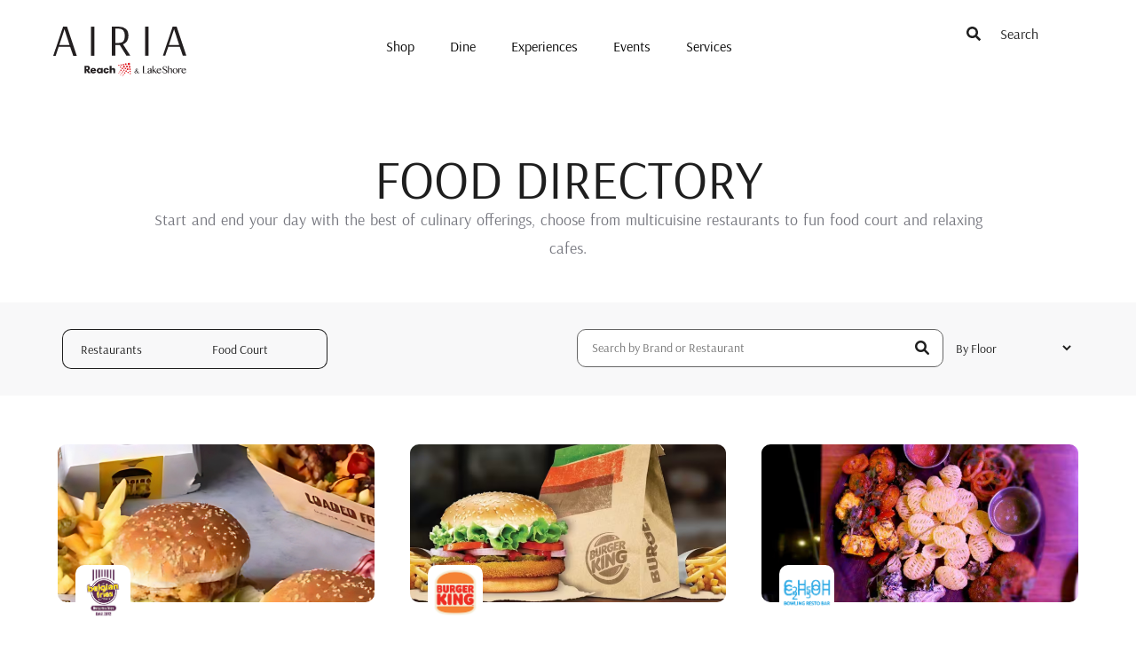

--- FILE ---
content_type: text/html; charset=UTF-8
request_url: https://airiamall.com/food/
body_size: 23790
content:
<!doctype html>
<html lang="en-US">
<head>
	<meta charset="UTF-8">
	<meta name="viewport" content="width=device-width, initial-scale=1">
	<link rel="profile" href="https://gmpg.org/xfn/11">
	<meta name='robots' content='index, follow, max-image-preview:large, max-snippet:-1, max-video-preview:-1' />

	<!-- This site is optimized with the Yoast SEO plugin v23.8 - https://yoast.com/wordpress/plugins/seo/ -->
	<title>Food - Airia Mall</title>
	<link rel="canonical" href="https://airiamall.com/food/" />
	<meta property="og:locale" content="en_US" />
	<meta property="og:type" content="article" />
	<meta property="og:title" content="Food - Airia Mall" />
	<meta property="og:description" content="FOOD DIRECTORY Start and end your day with the best of culinary offerings, choose from multicuisine restaurants to fun food court and relaxing cafes." />
	<meta property="og:url" content="https://airiamall.com/food/" />
	<meta property="og:site_name" content="Airia Mall" />
	<meta property="article:modified_time" content="2023-10-27T17:02:16+00:00" />
	<meta name="twitter:card" content="summary_large_image" />
	<script type="application/ld+json" class="yoast-schema-graph">{"@context":"https://schema.org","@graph":[{"@type":"WebPage","@id":"https://airiamall.com/food/","url":"https://airiamall.com/food/","name":"Food - Airia Mall","isPartOf":{"@id":"https://airiamall.com/#website"},"datePublished":"2023-08-29T02:44:39+00:00","dateModified":"2023-10-27T17:02:16+00:00","breadcrumb":{"@id":"https://airiamall.com/food/#breadcrumb"},"inLanguage":"en-US","potentialAction":[{"@type":"ReadAction","target":["https://airiamall.com/food/"]}]},{"@type":"BreadcrumbList","@id":"https://airiamall.com/food/#breadcrumb","itemListElement":[{"@type":"ListItem","position":1,"name":"Home","item":"https://airiamall.com/"},{"@type":"ListItem","position":2,"name":"Food"}]},{"@type":"WebSite","@id":"https://airiamall.com/#website","url":"https://airiamall.com/","name":"Airia Mall","description":"Walk Into Happiness","potentialAction":[{"@type":"SearchAction","target":{"@type":"EntryPoint","urlTemplate":"https://airiamall.com/?s={search_term_string}"},"query-input":{"@type":"PropertyValueSpecification","valueRequired":true,"valueName":"search_term_string"}}],"inLanguage":"en-US"}]}</script>
	<!-- / Yoast SEO plugin. -->


<link rel='dns-prefetch' href='//www.googletagmanager.com' />
<link rel='dns-prefetch' href='//cdnjs.cloudflare.com' />
<link rel="alternate" type="application/rss+xml" title="Airia Mall &raquo; Feed" href="https://airiamall.com/feed/" />
<link rel="alternate" type="application/rss+xml" title="Airia Mall &raquo; Comments Feed" href="https://airiamall.com/comments/feed/" />
<script>
window._wpemojiSettings = {"baseUrl":"https:\/\/s.w.org\/images\/core\/emoji\/15.0.3\/72x72\/","ext":".png","svgUrl":"https:\/\/s.w.org\/images\/core\/emoji\/15.0.3\/svg\/","svgExt":".svg","source":{"concatemoji":"https:\/\/airiamall.com\/wp-includes\/js\/wp-emoji-release.min.js?ver=6.6.2"}};
/*! This file is auto-generated */
!function(i,n){var o,s,e;function c(e){try{var t={supportTests:e,timestamp:(new Date).valueOf()};sessionStorage.setItem(o,JSON.stringify(t))}catch(e){}}function p(e,t,n){e.clearRect(0,0,e.canvas.width,e.canvas.height),e.fillText(t,0,0);var t=new Uint32Array(e.getImageData(0,0,e.canvas.width,e.canvas.height).data),r=(e.clearRect(0,0,e.canvas.width,e.canvas.height),e.fillText(n,0,0),new Uint32Array(e.getImageData(0,0,e.canvas.width,e.canvas.height).data));return t.every(function(e,t){return e===r[t]})}function u(e,t,n){switch(t){case"flag":return n(e,"\ud83c\udff3\ufe0f\u200d\u26a7\ufe0f","\ud83c\udff3\ufe0f\u200b\u26a7\ufe0f")?!1:!n(e,"\ud83c\uddfa\ud83c\uddf3","\ud83c\uddfa\u200b\ud83c\uddf3")&&!n(e,"\ud83c\udff4\udb40\udc67\udb40\udc62\udb40\udc65\udb40\udc6e\udb40\udc67\udb40\udc7f","\ud83c\udff4\u200b\udb40\udc67\u200b\udb40\udc62\u200b\udb40\udc65\u200b\udb40\udc6e\u200b\udb40\udc67\u200b\udb40\udc7f");case"emoji":return!n(e,"\ud83d\udc26\u200d\u2b1b","\ud83d\udc26\u200b\u2b1b")}return!1}function f(e,t,n){var r="undefined"!=typeof WorkerGlobalScope&&self instanceof WorkerGlobalScope?new OffscreenCanvas(300,150):i.createElement("canvas"),a=r.getContext("2d",{willReadFrequently:!0}),o=(a.textBaseline="top",a.font="600 32px Arial",{});return e.forEach(function(e){o[e]=t(a,e,n)}),o}function t(e){var t=i.createElement("script");t.src=e,t.defer=!0,i.head.appendChild(t)}"undefined"!=typeof Promise&&(o="wpEmojiSettingsSupports",s=["flag","emoji"],n.supports={everything:!0,everythingExceptFlag:!0},e=new Promise(function(e){i.addEventListener("DOMContentLoaded",e,{once:!0})}),new Promise(function(t){var n=function(){try{var e=JSON.parse(sessionStorage.getItem(o));if("object"==typeof e&&"number"==typeof e.timestamp&&(new Date).valueOf()<e.timestamp+604800&&"object"==typeof e.supportTests)return e.supportTests}catch(e){}return null}();if(!n){if("undefined"!=typeof Worker&&"undefined"!=typeof OffscreenCanvas&&"undefined"!=typeof URL&&URL.createObjectURL&&"undefined"!=typeof Blob)try{var e="postMessage("+f.toString()+"("+[JSON.stringify(s),u.toString(),p.toString()].join(",")+"));",r=new Blob([e],{type:"text/javascript"}),a=new Worker(URL.createObjectURL(r),{name:"wpTestEmojiSupports"});return void(a.onmessage=function(e){c(n=e.data),a.terminate(),t(n)})}catch(e){}c(n=f(s,u,p))}t(n)}).then(function(e){for(var t in e)n.supports[t]=e[t],n.supports.everything=n.supports.everything&&n.supports[t],"flag"!==t&&(n.supports.everythingExceptFlag=n.supports.everythingExceptFlag&&n.supports[t]);n.supports.everythingExceptFlag=n.supports.everythingExceptFlag&&!n.supports.flag,n.DOMReady=!1,n.readyCallback=function(){n.DOMReady=!0}}).then(function(){return e}).then(function(){var e;n.supports.everything||(n.readyCallback(),(e=n.source||{}).concatemoji?t(e.concatemoji):e.wpemoji&&e.twemoji&&(t(e.twemoji),t(e.wpemoji)))}))}((window,document),window._wpemojiSettings);
</script>
<style id='wp-emoji-styles-inline-css'>

	img.wp-smiley, img.emoji {
		display: inline !important;
		border: none !important;
		box-shadow: none !important;
		height: 1em !important;
		width: 1em !important;
		margin: 0 0.07em !important;
		vertical-align: -0.1em !important;
		background: none !important;
		padding: 0 !important;
	}
</style>
<style id='safe-svg-svg-icon-style-inline-css'>
.safe-svg-cover{text-align:center}.safe-svg-cover .safe-svg-inside{display:inline-block;max-width:100%}.safe-svg-cover svg{fill:currentColor;height:100%;max-height:100%;max-width:100%;width:100%}

</style>
<style id='global-styles-inline-css'>
:root{--wp--preset--aspect-ratio--square: 1;--wp--preset--aspect-ratio--4-3: 4/3;--wp--preset--aspect-ratio--3-4: 3/4;--wp--preset--aspect-ratio--3-2: 3/2;--wp--preset--aspect-ratio--2-3: 2/3;--wp--preset--aspect-ratio--16-9: 16/9;--wp--preset--aspect-ratio--9-16: 9/16;--wp--preset--color--black: #000000;--wp--preset--color--cyan-bluish-gray: #abb8c3;--wp--preset--color--white: #ffffff;--wp--preset--color--pale-pink: #f78da7;--wp--preset--color--vivid-red: #cf2e2e;--wp--preset--color--luminous-vivid-orange: #ff6900;--wp--preset--color--luminous-vivid-amber: #fcb900;--wp--preset--color--light-green-cyan: #7bdcb5;--wp--preset--color--vivid-green-cyan: #00d084;--wp--preset--color--pale-cyan-blue: #8ed1fc;--wp--preset--color--vivid-cyan-blue: #0693e3;--wp--preset--color--vivid-purple: #9b51e0;--wp--preset--gradient--vivid-cyan-blue-to-vivid-purple: linear-gradient(135deg,rgba(6,147,227,1) 0%,rgb(155,81,224) 100%);--wp--preset--gradient--light-green-cyan-to-vivid-green-cyan: linear-gradient(135deg,rgb(122,220,180) 0%,rgb(0,208,130) 100%);--wp--preset--gradient--luminous-vivid-amber-to-luminous-vivid-orange: linear-gradient(135deg,rgba(252,185,0,1) 0%,rgba(255,105,0,1) 100%);--wp--preset--gradient--luminous-vivid-orange-to-vivid-red: linear-gradient(135deg,rgba(255,105,0,1) 0%,rgb(207,46,46) 100%);--wp--preset--gradient--very-light-gray-to-cyan-bluish-gray: linear-gradient(135deg,rgb(238,238,238) 0%,rgb(169,184,195) 100%);--wp--preset--gradient--cool-to-warm-spectrum: linear-gradient(135deg,rgb(74,234,220) 0%,rgb(151,120,209) 20%,rgb(207,42,186) 40%,rgb(238,44,130) 60%,rgb(251,105,98) 80%,rgb(254,248,76) 100%);--wp--preset--gradient--blush-light-purple: linear-gradient(135deg,rgb(255,206,236) 0%,rgb(152,150,240) 100%);--wp--preset--gradient--blush-bordeaux: linear-gradient(135deg,rgb(254,205,165) 0%,rgb(254,45,45) 50%,rgb(107,0,62) 100%);--wp--preset--gradient--luminous-dusk: linear-gradient(135deg,rgb(255,203,112) 0%,rgb(199,81,192) 50%,rgb(65,88,208) 100%);--wp--preset--gradient--pale-ocean: linear-gradient(135deg,rgb(255,245,203) 0%,rgb(182,227,212) 50%,rgb(51,167,181) 100%);--wp--preset--gradient--electric-grass: linear-gradient(135deg,rgb(202,248,128) 0%,rgb(113,206,126) 100%);--wp--preset--gradient--midnight: linear-gradient(135deg,rgb(2,3,129) 0%,rgb(40,116,252) 100%);--wp--preset--font-size--small: 13px;--wp--preset--font-size--medium: 20px;--wp--preset--font-size--large: 36px;--wp--preset--font-size--x-large: 42px;--wp--preset--spacing--20: 0.44rem;--wp--preset--spacing--30: 0.67rem;--wp--preset--spacing--40: 1rem;--wp--preset--spacing--50: 1.5rem;--wp--preset--spacing--60: 2.25rem;--wp--preset--spacing--70: 3.38rem;--wp--preset--spacing--80: 5.06rem;--wp--preset--shadow--natural: 6px 6px 9px rgba(0, 0, 0, 0.2);--wp--preset--shadow--deep: 12px 12px 50px rgba(0, 0, 0, 0.4);--wp--preset--shadow--sharp: 6px 6px 0px rgba(0, 0, 0, 0.2);--wp--preset--shadow--outlined: 6px 6px 0px -3px rgba(255, 255, 255, 1), 6px 6px rgba(0, 0, 0, 1);--wp--preset--shadow--crisp: 6px 6px 0px rgba(0, 0, 0, 1);}:root { --wp--style--global--content-size: 800px;--wp--style--global--wide-size: 1200px; }:where(body) { margin: 0; }.wp-site-blocks > .alignleft { float: left; margin-right: 2em; }.wp-site-blocks > .alignright { float: right; margin-left: 2em; }.wp-site-blocks > .aligncenter { justify-content: center; margin-left: auto; margin-right: auto; }:where(.wp-site-blocks) > * { margin-block-start: 24px; margin-block-end: 0; }:where(.wp-site-blocks) > :first-child { margin-block-start: 0; }:where(.wp-site-blocks) > :last-child { margin-block-end: 0; }:root { --wp--style--block-gap: 24px; }:root :where(.is-layout-flow) > :first-child{margin-block-start: 0;}:root :where(.is-layout-flow) > :last-child{margin-block-end: 0;}:root :where(.is-layout-flow) > *{margin-block-start: 24px;margin-block-end: 0;}:root :where(.is-layout-constrained) > :first-child{margin-block-start: 0;}:root :where(.is-layout-constrained) > :last-child{margin-block-end: 0;}:root :where(.is-layout-constrained) > *{margin-block-start: 24px;margin-block-end: 0;}:root :where(.is-layout-flex){gap: 24px;}:root :where(.is-layout-grid){gap: 24px;}.is-layout-flow > .alignleft{float: left;margin-inline-start: 0;margin-inline-end: 2em;}.is-layout-flow > .alignright{float: right;margin-inline-start: 2em;margin-inline-end: 0;}.is-layout-flow > .aligncenter{margin-left: auto !important;margin-right: auto !important;}.is-layout-constrained > .alignleft{float: left;margin-inline-start: 0;margin-inline-end: 2em;}.is-layout-constrained > .alignright{float: right;margin-inline-start: 2em;margin-inline-end: 0;}.is-layout-constrained > .aligncenter{margin-left: auto !important;margin-right: auto !important;}.is-layout-constrained > :where(:not(.alignleft):not(.alignright):not(.alignfull)){max-width: var(--wp--style--global--content-size);margin-left: auto !important;margin-right: auto !important;}.is-layout-constrained > .alignwide{max-width: var(--wp--style--global--wide-size);}body .is-layout-flex{display: flex;}.is-layout-flex{flex-wrap: wrap;align-items: center;}.is-layout-flex > :is(*, div){margin: 0;}body .is-layout-grid{display: grid;}.is-layout-grid > :is(*, div){margin: 0;}body{padding-top: 0px;padding-right: 0px;padding-bottom: 0px;padding-left: 0px;}a:where(:not(.wp-element-button)){text-decoration: underline;}:root :where(.wp-element-button, .wp-block-button__link){background-color: #32373c;border-width: 0;color: #fff;font-family: inherit;font-size: inherit;line-height: inherit;padding: calc(0.667em + 2px) calc(1.333em + 2px);text-decoration: none;}.has-black-color{color: var(--wp--preset--color--black) !important;}.has-cyan-bluish-gray-color{color: var(--wp--preset--color--cyan-bluish-gray) !important;}.has-white-color{color: var(--wp--preset--color--white) !important;}.has-pale-pink-color{color: var(--wp--preset--color--pale-pink) !important;}.has-vivid-red-color{color: var(--wp--preset--color--vivid-red) !important;}.has-luminous-vivid-orange-color{color: var(--wp--preset--color--luminous-vivid-orange) !important;}.has-luminous-vivid-amber-color{color: var(--wp--preset--color--luminous-vivid-amber) !important;}.has-light-green-cyan-color{color: var(--wp--preset--color--light-green-cyan) !important;}.has-vivid-green-cyan-color{color: var(--wp--preset--color--vivid-green-cyan) !important;}.has-pale-cyan-blue-color{color: var(--wp--preset--color--pale-cyan-blue) !important;}.has-vivid-cyan-blue-color{color: var(--wp--preset--color--vivid-cyan-blue) !important;}.has-vivid-purple-color{color: var(--wp--preset--color--vivid-purple) !important;}.has-black-background-color{background-color: var(--wp--preset--color--black) !important;}.has-cyan-bluish-gray-background-color{background-color: var(--wp--preset--color--cyan-bluish-gray) !important;}.has-white-background-color{background-color: var(--wp--preset--color--white) !important;}.has-pale-pink-background-color{background-color: var(--wp--preset--color--pale-pink) !important;}.has-vivid-red-background-color{background-color: var(--wp--preset--color--vivid-red) !important;}.has-luminous-vivid-orange-background-color{background-color: var(--wp--preset--color--luminous-vivid-orange) !important;}.has-luminous-vivid-amber-background-color{background-color: var(--wp--preset--color--luminous-vivid-amber) !important;}.has-light-green-cyan-background-color{background-color: var(--wp--preset--color--light-green-cyan) !important;}.has-vivid-green-cyan-background-color{background-color: var(--wp--preset--color--vivid-green-cyan) !important;}.has-pale-cyan-blue-background-color{background-color: var(--wp--preset--color--pale-cyan-blue) !important;}.has-vivid-cyan-blue-background-color{background-color: var(--wp--preset--color--vivid-cyan-blue) !important;}.has-vivid-purple-background-color{background-color: var(--wp--preset--color--vivid-purple) !important;}.has-black-border-color{border-color: var(--wp--preset--color--black) !important;}.has-cyan-bluish-gray-border-color{border-color: var(--wp--preset--color--cyan-bluish-gray) !important;}.has-white-border-color{border-color: var(--wp--preset--color--white) !important;}.has-pale-pink-border-color{border-color: var(--wp--preset--color--pale-pink) !important;}.has-vivid-red-border-color{border-color: var(--wp--preset--color--vivid-red) !important;}.has-luminous-vivid-orange-border-color{border-color: var(--wp--preset--color--luminous-vivid-orange) !important;}.has-luminous-vivid-amber-border-color{border-color: var(--wp--preset--color--luminous-vivid-amber) !important;}.has-light-green-cyan-border-color{border-color: var(--wp--preset--color--light-green-cyan) !important;}.has-vivid-green-cyan-border-color{border-color: var(--wp--preset--color--vivid-green-cyan) !important;}.has-pale-cyan-blue-border-color{border-color: var(--wp--preset--color--pale-cyan-blue) !important;}.has-vivid-cyan-blue-border-color{border-color: var(--wp--preset--color--vivid-cyan-blue) !important;}.has-vivid-purple-border-color{border-color: var(--wp--preset--color--vivid-purple) !important;}.has-vivid-cyan-blue-to-vivid-purple-gradient-background{background: var(--wp--preset--gradient--vivid-cyan-blue-to-vivid-purple) !important;}.has-light-green-cyan-to-vivid-green-cyan-gradient-background{background: var(--wp--preset--gradient--light-green-cyan-to-vivid-green-cyan) !important;}.has-luminous-vivid-amber-to-luminous-vivid-orange-gradient-background{background: var(--wp--preset--gradient--luminous-vivid-amber-to-luminous-vivid-orange) !important;}.has-luminous-vivid-orange-to-vivid-red-gradient-background{background: var(--wp--preset--gradient--luminous-vivid-orange-to-vivid-red) !important;}.has-very-light-gray-to-cyan-bluish-gray-gradient-background{background: var(--wp--preset--gradient--very-light-gray-to-cyan-bluish-gray) !important;}.has-cool-to-warm-spectrum-gradient-background{background: var(--wp--preset--gradient--cool-to-warm-spectrum) !important;}.has-blush-light-purple-gradient-background{background: var(--wp--preset--gradient--blush-light-purple) !important;}.has-blush-bordeaux-gradient-background{background: var(--wp--preset--gradient--blush-bordeaux) !important;}.has-luminous-dusk-gradient-background{background: var(--wp--preset--gradient--luminous-dusk) !important;}.has-pale-ocean-gradient-background{background: var(--wp--preset--gradient--pale-ocean) !important;}.has-electric-grass-gradient-background{background: var(--wp--preset--gradient--electric-grass) !important;}.has-midnight-gradient-background{background: var(--wp--preset--gradient--midnight) !important;}.has-small-font-size{font-size: var(--wp--preset--font-size--small) !important;}.has-medium-font-size{font-size: var(--wp--preset--font-size--medium) !important;}.has-large-font-size{font-size: var(--wp--preset--font-size--large) !important;}.has-x-large-font-size{font-size: var(--wp--preset--font-size--x-large) !important;}
:root :where(.wp-block-pullquote){font-size: 1.5em;line-height: 1.6;}
</style>
<link rel='stylesheet' id='contact-form-7-css' href='https://airiamall.com/wp-content/plugins/contact-form-7/includes/css/styles.css?ver=6.0.6' media='all' />
<link rel='stylesheet' id='hello-elementor-css' href='https://airiamall.com/wp-content/themes/hello-elementor/assets/css/reset.css?ver=3.4.6' media='all' />
<link rel='stylesheet' id='hello-elementor-theme-style-css' href='https://airiamall.com/wp-content/themes/hello-elementor/assets/css/theme.css?ver=3.4.6' media='all' />
<link rel='stylesheet' id='hello-elementor-header-footer-css' href='https://airiamall.com/wp-content/themes/hello-elementor/assets/css/header-footer.css?ver=3.4.6' media='all' />
<link rel='stylesheet' id='elementor-frontend-css' href='https://airiamall.com/wp-content/plugins/elementor/assets/css/frontend.min.css?ver=3.34.2' media='all' />
<link rel='stylesheet' id='elementor-post-6-css' href='https://airiamall.com/wp-content/uploads/elementor/css/post-6.css?ver=1769021680' media='all' />
<link rel='stylesheet' id='widget-image-css' href='https://airiamall.com/wp-content/plugins/elementor/assets/css/widget-image.min.css?ver=3.34.2' media='all' />
<link rel='stylesheet' id='widget-nav-menu-css' href='https://airiamall.com/wp-content/plugins/elementor-pro/assets/css/widget-nav-menu.min.css?ver=3.33.2' media='all' />
<link rel='stylesheet' id='widget-icon-list-css' href='https://airiamall.com/wp-content/plugins/elementor/assets/css/widget-icon-list.min.css?ver=3.34.2' media='all' />
<link rel='stylesheet' id='widget-heading-css' href='https://airiamall.com/wp-content/plugins/elementor/assets/css/widget-heading.min.css?ver=3.34.2' media='all' />
<link rel='stylesheet' id='elementor-post-17-css' href='https://airiamall.com/wp-content/uploads/elementor/css/post-17.css?ver=1769023574' media='all' />
<link rel='stylesheet' id='elementor-post-601-css' href='https://airiamall.com/wp-content/uploads/elementor/css/post-601.css?ver=1769021680' media='all' />
<link rel='stylesheet' id='elementor-post-205-css' href='https://airiamall.com/wp-content/uploads/elementor/css/post-205.css?ver=1769021680' media='all' />
<link rel='stylesheet' id='hello-elementor-child-style-css' href='https://airiamall.com/wp-content/themes/hello-theme-child-master/style.css?ver=2.82' media='all' />
<link rel='stylesheet' id='custom-font-awesome-css' href='https://cdnjs.cloudflare.com/ajax/libs/font-awesome/6.0.0-beta3/css/all.min.css?ver=6.0.0' media='all' />
<link rel='stylesheet' id='aos-css' href='https://cdnjs.cloudflare.com/ajax/libs/aos/2.3.4/aos.css?ver=1.1' media='all' />
<link rel='stylesheet' id='elementor-gf-local-roboto-css' href='https://airiamall.com/wp-content/uploads/elementor/google-fonts/css/roboto.css?ver=1742239105' media='all' />
<link rel='stylesheet' id='elementor-gf-local-robotoslab-css' href='https://airiamall.com/wp-content/uploads/elementor/google-fonts/css/robotoslab.css?ver=1742239109' media='all' />
<link rel='stylesheet' id='elementor-gf-local-arsenal-css' href='https://airiamall.com/wp-content/uploads/elementor/google-fonts/css/arsenal.css?ver=1742239111' media='all' />
<!--n2css--><script src="https://airiamall.com/wp-includes/js/jquery/jquery.min.js?ver=3.7.1" id="jquery-core-js"></script>
<script src="https://airiamall.com/wp-includes/js/jquery/jquery-migrate.min.js?ver=3.4.1" id="jquery-migrate-js"></script>

<!-- Google tag (gtag.js) snippet added by Site Kit -->
<!-- Google Analytics snippet added by Site Kit -->
<script src="https://www.googletagmanager.com/gtag/js?id=GT-PZM44BJ" id="google_gtagjs-js" async></script>
<script id="google_gtagjs-js-after">
window.dataLayer = window.dataLayer || [];function gtag(){dataLayer.push(arguments);}
gtag("set","linker",{"domains":["airiamall.com"]});
gtag("js", new Date());
gtag("set", "developer_id.dZTNiMT", true);
gtag("config", "GT-PZM44BJ");
</script>
<link rel="https://api.w.org/" href="https://airiamall.com/wp-json/" /><link rel="alternate" title="JSON" type="application/json" href="https://airiamall.com/wp-json/wp/v2/pages/17" /><link rel="EditURI" type="application/rsd+xml" title="RSD" href="https://airiamall.com/xmlrpc.php?rsd" />
<meta name="generator" content="WordPress 6.6.2" />
<link rel='shortlink' href='https://airiamall.com/?p=17' />
<link rel="alternate" title="oEmbed (JSON)" type="application/json+oembed" href="https://airiamall.com/wp-json/oembed/1.0/embed?url=https%3A%2F%2Fairiamall.com%2Ffood%2F" />
<link rel="alternate" title="oEmbed (XML)" type="text/xml+oembed" href="https://airiamall.com/wp-json/oembed/1.0/embed?url=https%3A%2F%2Fairiamall.com%2Ffood%2F&#038;format=xml" />
<meta name="generator" content="Site Kit by Google 1.170.0" /><meta name="generator" content="Elementor 3.34.2; features: e_font_icon_svg, additional_custom_breakpoints; settings: css_print_method-external, google_font-enabled, font_display-swap">
<meta name="viewport" content="width=device-width, initial-scale=1.0">
<style>
	
	@media screen and (max-width: 767px){
	.container {
	  width: 100%;
    margin-right: auto;
    margin-left: auto;
		padding:0 15px;
}
	
		.mobile_navigation {
    /* Existing styles */
    transition: transform 0.3s ease;
}

.mobile_navigation.hidden {
    transform: translateY(100%); /* Hide the navigation */
}

		
		
		img{
			vertical-align:middle;
		}
 .mobile_navigation {
        display: block;
        background-color: #e7e6e6;
        border-radius: 25px 25px 0 0;
        margin-top: -50px;
        position: fixed;
        bottom: 0;
        width: 100%;
        z-index: 999999;
    }

    .mobile_navigation.fixed {
        position: fixed;
        top: 0;
        margin-top: 0;
        width: 100%;
    }

    .mobile_navigation ul {
        display: flex;
    padding: 0; /* Remove default padding from the list */
			justify-content:space-around;
 
    }

    .mobile_navigation ul li {
        width: 20%;
        padding: 5px 0;
        text-align: center;
        position: relative;
        overflow: hidden;
    }

    .mobile_navigation ul li::after {
        content: '';
        position: absolute;
        bottom: -30px;
        left: 50%;
        transform: translateX(-50%);
        width: 20px;
        height: 20px;
        background-color: #1e1e1e;
        border-radius: 100px;
        transition: .4s all;
    }

    .mobile_navigation ul li .icon {
        display: block;
    }

    .mobile_navigation ul li .icon img {
        height: 25px;
				margin-top:5px;
			  /* height: auto;*/
    }

    .mobile_navigation ul li .text,
		.mobile_navigation ul li .text a{
        font-size: 12px;
        transition: .4s all;
    }

    .mobile_navigation ul li.active .text,
		.mobile_navigation ul li.active .text a{
        color: #1e1e1e;
    }

    .mobile_navigation ul li.active::after {
        bottom: -15px;
    }
	
	.active {
    /*background-color: #C39F2E;*/
}
	.icon {
    font-size: 20px;
    margin: 0 5px;
}
		}
</style>
<!-- Meta Pixel Code -->
<script>
!function(f,b,e,v,n,t,s)
{if(f.fbq)return;n=f.fbq=function(){n.callMethod?
n.callMethod.apply(n,arguments):n.queue.push(arguments)};
if(!f._fbq)f._fbq=n;n.push=n;n.loaded=!0;n.version='2.0';
n.queue=[];t=b.createElement(e);t.async=!0;
t.src=v;s=b.getElementsByTagName(e)[0];
s.parentNode.insertBefore(t,s)}(window, document,'script',
'https://connect.facebook.net/en_US/fbevents.js');
fbq('init', '242341165008846');
fbq('track', 'PageView');
</script>
<noscript><img height="1" width="1" style="display:none"
src="https://www.facebook.com/tr?id=242341165008846&ev=PageView&noscript=1"
/></noscript>
<!-- End Meta Pixel Code -->

<!-- Google tag (gtag.js) NEW -->
<script async src="https://www.googletagmanager.com/gtag/js?id=G-12D9D9KC7K"></script>
<script>
  window.dataLayer = window.dataLayer || [];
  function gtag(){dataLayer.push(arguments);}
  gtag('js', new Date());

  gtag('config', 'G-12D9D9KC7K');
</script>
<!-- End Google Tag NEW -->
			<style>
				.e-con.e-parent:nth-of-type(n+4):not(.e-lazyloaded):not(.e-no-lazyload),
				.e-con.e-parent:nth-of-type(n+4):not(.e-lazyloaded):not(.e-no-lazyload) * {
					background-image: none !important;
				}
				@media screen and (max-height: 1024px) {
					.e-con.e-parent:nth-of-type(n+3):not(.e-lazyloaded):not(.e-no-lazyload),
					.e-con.e-parent:nth-of-type(n+3):not(.e-lazyloaded):not(.e-no-lazyload) * {
						background-image: none !important;
					}
				}
				@media screen and (max-height: 640px) {
					.e-con.e-parent:nth-of-type(n+2):not(.e-lazyloaded):not(.e-no-lazyload),
					.e-con.e-parent:nth-of-type(n+2):not(.e-lazyloaded):not(.e-no-lazyload) * {
						background-image: none !important;
					}
				}
			</style>
			<link rel="icon" href="https://airiamall.com/wp-content/uploads/2023/11/Airia-Favicon.jpg" sizes="32x32" />
<link rel="icon" href="https://airiamall.com/wp-content/uploads/2023/11/Airia-Favicon.jpg" sizes="192x192" />
<link rel="apple-touch-icon" href="https://airiamall.com/wp-content/uploads/2023/11/Airia-Favicon.jpg" />
<meta name="msapplication-TileImage" content="https://airiamall.com/wp-content/uploads/2023/11/Airia-Favicon.jpg" />
</head>
<body class="page-template page-template-elementor_header_footer page page-id-17 wp-embed-responsive hello-elementor-default elementor-default elementor-template-full-width elementor-kit-6 elementor-page elementor-page-17">


<a class="skip-link screen-reader-text" href="#content">Skip to content</a>

		<header data-elementor-type="header" data-elementor-id="601" class="elementor elementor-601 elementor-location-header" data-elementor-post-type="elementor_library">
			<div class="elementor-element elementor-element-18b819c0 elementor-hidden-tablet elementor-hidden-mobile e-con-full e-flex e-con e-parent" data-id="18b819c0" data-element_type="container" data-settings="{&quot;background_background&quot;:&quot;classic&quot;}">
		<div class="elementor-element elementor-element-58e92f28 header_container e-flex e-con-boxed e-con e-child" data-id="58e92f28" data-element_type="container">
					<div class="e-con-inner">
		<div class="elementor-element elementor-element-94451c3 e-con-full logo-section e-flex e-con e-child" data-id="94451c3" data-element_type="container">
				<div class="elementor-element elementor-element-06b15a1 elementor-widget elementor-widget-image" data-id="06b15a1" data-element_type="widget" data-widget_type="image.default">
				<div class="elementor-widget-container">
																<a href="https://airiamall.com">
							<img width="499" height="186" src="https://airiamall.com/wp-content/uploads/2023/08/Asset-2.svg" class="attachment-full size-full wp-image-9537" alt="" />								</a>
															</div>
				</div>
				</div>
		<div class="elementor-element elementor-element-458e9263 e-con-full menu-section e-flex e-con e-child" data-id="458e9263" data-element_type="container">
				<div class="elementor-element elementor-element-2600cc2f elementor-nav-menu__align-center elementor-nav-menu--stretch elementor-nav-menu__text-align-center elementor-nav-menu--dropdown-tablet elementor-nav-menu--toggle elementor-nav-menu--burger elementor-widget elementor-widget-nav-menu" data-id="2600cc2f" data-element_type="widget" data-settings="{&quot;full_width&quot;:&quot;stretch&quot;,&quot;submenu_icon&quot;:{&quot;value&quot;:&quot;&lt;i aria-hidden=\&quot;true\&quot; class=\&quot;\&quot;&gt;&lt;\/i&gt;&quot;,&quot;library&quot;:&quot;&quot;},&quot;layout&quot;:&quot;horizontal&quot;,&quot;toggle&quot;:&quot;burger&quot;}" data-widget_type="nav-menu.default">
				<div class="elementor-widget-container">
								<nav aria-label="Menu" class="elementor-nav-menu--main elementor-nav-menu__container elementor-nav-menu--layout-horizontal e--pointer-none">
				<ul id="menu-1-2600cc2f" class="elementor-nav-menu"><li class="menu-item menu-item-type-post_type menu-item-object-page menu-item-325"><a href="https://airiamall.com/brand/" class="elementor-item">Shop</a></li>
<li class="menu-item menu-item-type-post_type menu-item-object-page current-menu-item page_item page-item-17 current_page_item menu-item-323"><a href="https://airiamall.com/food/" aria-current="page" class="elementor-item elementor-item-active">Dine</a></li>
<li class="menu-item menu-item-type-post_type menu-item-object-page menu-item-1433"><a href="https://airiamall.com/experiences/" class="elementor-item">Experiences</a></li>
<li class="menu-item menu-item-type-post_type menu-item-object-page menu-item-7386"><a href="https://airiamall.com/events/" class="elementor-item">Events</a></li>
<li class="menu-item menu-item-type-post_type menu-item-object-page menu-item-1505"><a href="https://airiamall.com/services/" class="elementor-item">Services</a></li>
</ul>			</nav>
					<div class="elementor-menu-toggle" role="button" tabindex="0" aria-label="Menu Toggle" aria-expanded="false">
			<svg aria-hidden="true" role="presentation" class="elementor-menu-toggle__icon--open e-font-icon-svg e-eicon-menu-bar" viewBox="0 0 1000 1000" xmlns="http://www.w3.org/2000/svg"><path d="M104 333H896C929 333 958 304 958 271S929 208 896 208H104C71 208 42 237 42 271S71 333 104 333ZM104 583H896C929 583 958 554 958 521S929 458 896 458H104C71 458 42 487 42 521S71 583 104 583ZM104 833H896C929 833 958 804 958 771S929 708 896 708H104C71 708 42 737 42 771S71 833 104 833Z"></path></svg><svg aria-hidden="true" role="presentation" class="elementor-menu-toggle__icon--close e-font-icon-svg e-eicon-close" viewBox="0 0 1000 1000" xmlns="http://www.w3.org/2000/svg"><path d="M742 167L500 408 258 167C246 154 233 150 217 150 196 150 179 158 167 167 154 179 150 196 150 212 150 229 154 242 171 254L408 500 167 742C138 771 138 800 167 829 196 858 225 858 254 829L496 587 738 829C750 842 767 846 783 846 800 846 817 842 829 829 842 817 846 804 846 783 846 767 842 750 829 737L588 500 833 258C863 229 863 200 833 171 804 137 775 137 742 167Z"></path></svg>		</div>
					<nav class="elementor-nav-menu--dropdown elementor-nav-menu__container" aria-hidden="true">
				<ul id="menu-2-2600cc2f" class="elementor-nav-menu"><li class="menu-item menu-item-type-post_type menu-item-object-page menu-item-325"><a href="https://airiamall.com/brand/" class="elementor-item" tabindex="-1">Shop</a></li>
<li class="menu-item menu-item-type-post_type menu-item-object-page current-menu-item page_item page-item-17 current_page_item menu-item-323"><a href="https://airiamall.com/food/" aria-current="page" class="elementor-item elementor-item-active" tabindex="-1">Dine</a></li>
<li class="menu-item menu-item-type-post_type menu-item-object-page menu-item-1433"><a href="https://airiamall.com/experiences/" class="elementor-item" tabindex="-1">Experiences</a></li>
<li class="menu-item menu-item-type-post_type menu-item-object-page menu-item-7386"><a href="https://airiamall.com/events/" class="elementor-item" tabindex="-1">Events</a></li>
<li class="menu-item menu-item-type-post_type menu-item-object-page menu-item-1505"><a href="https://airiamall.com/services/" class="elementor-item" tabindex="-1">Services</a></li>
</ul>			</nav>
						</div>
				</div>
				</div>
		<div class="elementor-element elementor-element-44950e01 e-con-full search-section e-flex e-con e-child" data-id="44950e01" data-element_type="container">
				<div class="elementor-element elementor-element-6d4c3d4 header_search elementor-view-default elementor-widget elementor-widget-icon" data-id="6d4c3d4" data-element_type="widget" data-widget_type="icon.default">
				<div class="elementor-widget-container">
							<div class="elementor-icon-wrapper">
			<a class="elementor-icon" href="https://airiamall.com/search/">
			<svg aria-hidden="true" class="e-font-icon-svg e-fas-search" viewBox="0 0 512 512" xmlns="http://www.w3.org/2000/svg"><path d="M505 442.7L405.3 343c-4.5-4.5-10.6-7-17-7H372c27.6-35.3 44-79.7 44-128C416 93.1 322.9 0 208 0S0 93.1 0 208s93.1 208 208 208c48.3 0 92.7-16.4 128-44v16.3c0 6.4 2.5 12.5 7 17l99.7 99.7c9.4 9.4 24.6 9.4 33.9 0l28.3-28.3c9.4-9.4 9.4-24.6.1-34zM208 336c-70.7 0-128-57.2-128-128 0-70.7 57.2-128 128-128 70.7 0 128 57.2 128 128 0 70.7-57.2 128-128 128z"></path></svg>			</a>
		</div>
						</div>
				</div>
				</div>
					</div>
				</div>
				</div>
		<div class="elementor-element elementor-element-8f45e3a e-con-full elementor-hidden-desktop e-flex e-con e-parent" data-id="8f45e3a" data-element_type="container" data-settings="{&quot;background_background&quot;:&quot;classic&quot;}">
		<div class="elementor-element elementor-element-2a6f542 header_container e-flex e-con-boxed e-con e-child" data-id="2a6f542" data-element_type="container">
					<div class="e-con-inner">
		<div class="elementor-element elementor-element-8f7b505 e-con-full menu-section e-flex e-con e-child" data-id="8f7b505" data-element_type="container">
				<div class="elementor-element elementor-element-8896ec5 elementor-nav-menu__align-center elementor-nav-menu--stretch elementor-nav-menu--dropdown-tablet elementor-nav-menu__text-align-aside elementor-nav-menu--toggle elementor-nav-menu--burger elementor-widget elementor-widget-nav-menu" data-id="8896ec5" data-element_type="widget" data-settings="{&quot;full_width&quot;:&quot;stretch&quot;,&quot;submenu_icon&quot;:{&quot;value&quot;:&quot;&lt;i aria-hidden=\&quot;true\&quot; class=\&quot;\&quot;&gt;&lt;\/i&gt;&quot;,&quot;library&quot;:&quot;&quot;},&quot;layout&quot;:&quot;horizontal&quot;,&quot;toggle&quot;:&quot;burger&quot;}" data-widget_type="nav-menu.default">
				<div class="elementor-widget-container">
								<nav aria-label="Menu" class="elementor-nav-menu--main elementor-nav-menu__container elementor-nav-menu--layout-horizontal e--pointer-none">
				<ul id="menu-1-8896ec5" class="elementor-nav-menu"><li class="menu-item menu-item-type-post_type menu-item-object-page menu-item-2826"><a href="https://airiamall.com/brand/" class="elementor-item">Shop</a></li>
<li class="menu-item menu-item-type-post_type menu-item-object-page current-menu-item page_item page-item-17 current_page_item menu-item-2830"><a href="https://airiamall.com/food/" aria-current="page" class="elementor-item elementor-item-active">Dine</a></li>
<li class="menu-item menu-item-type-post_type menu-item-object-page menu-item-2829"><a href="https://airiamall.com/experiences/" class="elementor-item">Experiences</a></li>
<li class="menu-item menu-item-type-post_type menu-item-object-page menu-item-7387"><a href="https://airiamall.com/events/" class="elementor-item">Events</a></li>
<li class="menu-item menu-item-type-post_type menu-item-object-page menu-item-2831"><a href="https://airiamall.com/services/" class="elementor-item">Services</a></li>
<li class="menu-item menu-item-type-post_type menu-item-object-page menu-item-2825"><a href="https://airiamall.com/about-us/" class="elementor-item">About Us</a></li>
<li class="menu-item menu-item-type-post_type menu-item-object-page menu-item-2827"><a href="https://airiamall.com/contact-us/" class="elementor-item">Contact Us</a></li>
</ul>			</nav>
					<div class="elementor-menu-toggle" role="button" tabindex="0" aria-label="Menu Toggle" aria-expanded="false">
			<svg aria-hidden="true" role="presentation" class="elementor-menu-toggle__icon--open e-font-icon-svg e-eicon-menu-bar" viewBox="0 0 1000 1000" xmlns="http://www.w3.org/2000/svg"><path d="M104 333H896C929 333 958 304 958 271S929 208 896 208H104C71 208 42 237 42 271S71 333 104 333ZM104 583H896C929 583 958 554 958 521S929 458 896 458H104C71 458 42 487 42 521S71 583 104 583ZM104 833H896C929 833 958 804 958 771S929 708 896 708H104C71 708 42 737 42 771S71 833 104 833Z"></path></svg><svg aria-hidden="true" role="presentation" class="elementor-menu-toggle__icon--close e-font-icon-svg e-eicon-close" viewBox="0 0 1000 1000" xmlns="http://www.w3.org/2000/svg"><path d="M742 167L500 408 258 167C246 154 233 150 217 150 196 150 179 158 167 167 154 179 150 196 150 212 150 229 154 242 171 254L408 500 167 742C138 771 138 800 167 829 196 858 225 858 254 829L496 587 738 829C750 842 767 846 783 846 800 846 817 842 829 829 842 817 846 804 846 783 846 767 842 750 829 737L588 500 833 258C863 229 863 200 833 171 804 137 775 137 742 167Z"></path></svg>		</div>
					<nav class="elementor-nav-menu--dropdown elementor-nav-menu__container" aria-hidden="true">
				<ul id="menu-2-8896ec5" class="elementor-nav-menu"><li class="menu-item menu-item-type-post_type menu-item-object-page menu-item-2826"><a href="https://airiamall.com/brand/" class="elementor-item" tabindex="-1">Shop</a></li>
<li class="menu-item menu-item-type-post_type menu-item-object-page current-menu-item page_item page-item-17 current_page_item menu-item-2830"><a href="https://airiamall.com/food/" aria-current="page" class="elementor-item elementor-item-active" tabindex="-1">Dine</a></li>
<li class="menu-item menu-item-type-post_type menu-item-object-page menu-item-2829"><a href="https://airiamall.com/experiences/" class="elementor-item" tabindex="-1">Experiences</a></li>
<li class="menu-item menu-item-type-post_type menu-item-object-page menu-item-7387"><a href="https://airiamall.com/events/" class="elementor-item" tabindex="-1">Events</a></li>
<li class="menu-item menu-item-type-post_type menu-item-object-page menu-item-2831"><a href="https://airiamall.com/services/" class="elementor-item" tabindex="-1">Services</a></li>
<li class="menu-item menu-item-type-post_type menu-item-object-page menu-item-2825"><a href="https://airiamall.com/about-us/" class="elementor-item" tabindex="-1">About Us</a></li>
<li class="menu-item menu-item-type-post_type menu-item-object-page menu-item-2827"><a href="https://airiamall.com/contact-us/" class="elementor-item" tabindex="-1">Contact Us</a></li>
</ul>			</nav>
						</div>
				</div>
				</div>
		<div class="elementor-element elementor-element-a281db4 e-con-full logo-section e-flex e-con e-child" data-id="a281db4" data-element_type="container">
				<div class="elementor-element elementor-element-d34c4bf elementor-widget elementor-widget-image" data-id="d34c4bf" data-element_type="widget" data-widget_type="image.default">
				<div class="elementor-widget-container">
																<a href="https://airiamall.com">
							<img width="499" height="186" src="https://airiamall.com/wp-content/uploads/2023/08/Asset-2.svg" class="attachment-full size-full wp-image-9537" alt="" />								</a>
															</div>
				</div>
				</div>
		<div class="elementor-element elementor-element-1e1ab6d e-con-full search-section e-flex e-con e-child" data-id="1e1ab6d" data-element_type="container">
				<div class="elementor-element elementor-element-e0fb5a5 header_search elementor-view-default elementor-widget elementor-widget-icon" data-id="e0fb5a5" data-element_type="widget" data-widget_type="icon.default">
				<div class="elementor-widget-container">
							<div class="elementor-icon-wrapper">
			<a class="elementor-icon" href="https://airiamall.com/search/">
			<svg aria-hidden="true" class="e-font-icon-svg e-fas-search" viewBox="0 0 512 512" xmlns="http://www.w3.org/2000/svg"><path d="M505 442.7L405.3 343c-4.5-4.5-10.6-7-17-7H372c27.6-35.3 44-79.7 44-128C416 93.1 322.9 0 208 0S0 93.1 0 208s93.1 208 208 208c48.3 0 92.7-16.4 128-44v16.3c0 6.4 2.5 12.5 7 17l99.7 99.7c9.4 9.4 24.6 9.4 33.9 0l28.3-28.3c9.4-9.4 9.4-24.6.1-34zM208 336c-70.7 0-128-57.2-128-128 0-70.7 57.2-128 128-128 70.7 0 128 57.2 128 128 0 70.7-57.2 128-128 128z"></path></svg>			</a>
		</div>
						</div>
				</div>
				</div>
					</div>
				</div>
				</div>
				</header>
				<div data-elementor-type="wp-page" data-elementor-id="17" class="elementor elementor-17" data-elementor-post-type="page">
				<div class="elementor-element elementor-element-3e1d546 e-con-full e-flex e-con e-parent" data-id="3e1d546" data-element_type="container">
		<div class="elementor-element elementor-element-5920631 e-flex e-con-boxed e-con e-child" data-id="5920631" data-element_type="container">
					<div class="e-con-inner">
				<div class="elementor-element elementor-element-5196346 elementor-widget elementor-widget-heading" data-id="5196346" data-element_type="widget" data-widget_type="heading.default">
				<div class="elementor-widget-container">
					<h1 class="elementor-heading-title elementor-size-default">FOOD DIRECTORY

</h1>				</div>
				</div>
				<div class="elementor-element elementor-element-0a7eb00 elementor-widget elementor-widget-text-editor" data-id="0a7eb00" data-element_type="widget" data-widget_type="text-editor.default">
				<div class="elementor-widget-container">
									Start and end your day with the best of culinary offerings, choose from multicuisine restaurants to fun food court and relaxing cafes.								</div>
				</div>
					</div>
				</div>
				</div>
		<div class="elementor-element elementor-element-1464240 e-con-full e-flex e-con e-parent" data-id="1464240" data-element_type="container">
				<div class="elementor-element elementor-element-b527b5a elementor-widget elementor-widget-shortcode" data-id="b527b5a" data-element_type="widget" data-widget_type="shortcode.default">
				<div class="elementor-widget-container">
							<div class="elementor-shortcode">		<div class="custom-foods-loop custom-grid-section">
						<div class="elementor-element e-con-full e-flex filter-section" data-element_type="container" data-settings="{content_width:full}">
				<div class="inner_container">
					
<div class="elementor-element e-con-full e-flex e-con column1" data-element_type="container" data-settings="{content_width:boxed}">
						<ul class="filters" id="food-category-filter">
							<li class="" data-category="restaurants">Restaurants</li>
							<li class="" data-category="food-court">Food Court</li>
						</ul>
					</div>

					<div class="elementor-element e-con-full e-flex e-con column2" data-element_type="container" data-settings="{content_width:boxed}">
						<form action="" method="post" id="food-search-form" class="filter-form">
							<div class="search_field">
								<input type="text" name="food-search-input" id="food-search-input" placeholder="Search by Brand or Restaurant" value="">
                                <button type="submit" name="serch" id="search" class="submit-button"><i class="fa fa-search"></i></button>
							</div>
							<div class="select_field">
																<select name="food_floor" id="food-floor-filter">
									<option value="">By Floor</option>
																			<option value="Second Floor">Second Floor</option>
																			<option value="Lower Ground">Lower Ground</option>
																			<option value="First Floor">First Floor</option>
																	</select>
							</div>
						</form>
					</div>
				</div>
			</div>
						<div class="elementor-element e-con-full e-flex grid-section" data-element_type="container" data-settings="{content_width:full}">
				<div class="elementor-element e-con-full e-flex inner_container" data-element_type="container" data-settings="{content_width:boxed}">
					<div class="grid-items" id="foods-list">
													<div class="elementor-column elementor-col-33 elementor-col-md-50 elementor-col-sm-100">
								<a href="https://airiamall.com/food/belgium-fries/" title="Belgian Fries" class="food-item">
											<style>
												.comingsoonstatus {
																		padding: 5px 10px;
																		border-radius: 10px;
																		border: 1px solid #1e1e1e;
																		font-size:9px;
																		margin-bottom:3px;
																		font-family: 'Marcellus';
																		text-transform: uppercase;
																		position: absolute;
																		background: #fff;
																		left: 25px;
																		top: -7px;
																		z-index: 1;
																	}
											</style>
									<div class="comingsoonstatus" style="display: none;">
    Open</div>

									<div class="feature_image">
										<img decoding="async" src="https://airiamall.com/wp-content/uploads/2024/08/belgian-fries-Airia-Mall-Gurugram-Restaurant-Dining.png" alt="Image: Belgian Fries" width="700" heigh="350" />										<div class="brand_logo"> <img decoding="async" src="https://airiamall.com/wp-content/uploads/2024/08/Belgian-Fries-Logo-Airia-Mall-copy.png" alt="Image: Belgian Fries" width="1000" heigh="1000" /> </div>
									</div>
									<div class="content_box">
										<h2 class="title">Belgian Fries</h2>
										<div class="arrow-icon">
											<svg aria-hidden="true" class="e-font-icon-svg e-fas-angle-right" viewBox="0 0 256 512" xmlns="http://www.w3.org/2000/svg"><path d="M224.3 273l-136 136c-9.4 9.4-24.6 9.4-33.9 0l-22.6-22.6c-9.4-9.4-9.4-24.6 0-33.9l96.4-96.4-96.4-96.4c-9.4-9.4-9.4-24.6 0-33.9L54.3 103c9.4-9.4 24.6-9.4 33.9 0l136 136c9.5 9.4 9.5 24.6.1 34z"></path></svg>		
										</div>
									</div>
								</a>
								<div class="divider"></div>
							</div>
													<div class="elementor-column elementor-col-33 elementor-col-md-50 elementor-col-sm-100">
								<a href="https://airiamall.com/food/burger-king-2/" title="Burger King" class="food-item">
											<style>
												.comingsoonstatus {
																		padding: 5px 10px;
																		border-radius: 10px;
																		border: 1px solid #1e1e1e;
																		font-size:9px;
																		margin-bottom:3px;
																		font-family: 'Marcellus';
																		text-transform: uppercase;
																		position: absolute;
																		background: #fff;
																		left: 25px;
																		top: -7px;
																		z-index: 1;
																	}
											</style>
									<div class="comingsoonstatus" style="display: none;">
    Open</div>

									<div class="feature_image">
										<img decoding="async" src="https://airiamall.com/wp-content/uploads/2024/08/burger-king-Airia-Mall-Gurugram-Restaurant-Dining.png" alt="Image: Burger King" width="700" heigh="350" />										<div class="brand_logo"> <img decoding="async" src="https://airiamall.com/wp-content/uploads/2024/08/Burger-King-Airia-Mall-Gurugram-Delhi.png" alt="Image: Burger King" width="1000" heigh="1000" /> </div>
									</div>
									<div class="content_box">
										<h2 class="title">Burger King</h2>
										<div class="arrow-icon">
											<svg aria-hidden="true" class="e-font-icon-svg e-fas-angle-right" viewBox="0 0 256 512" xmlns="http://www.w3.org/2000/svg"><path d="M224.3 273l-136 136c-9.4 9.4-24.6 9.4-33.9 0l-22.6-22.6c-9.4-9.4-9.4-24.6 0-33.9l96.4-96.4-96.4-96.4c-9.4-9.4-9.4-24.6 0-33.9L54.3 103c9.4-9.4 24.6-9.4 33.9 0l136 136c9.5 9.4 9.5 24.6.1 34z"></path></svg>		
										</div>
									</div>
								</a>
								<div class="divider"></div>
							</div>
													<div class="elementor-column elementor-col-33 elementor-col-md-50 elementor-col-sm-100">
								<a href="https://airiamall.com/food/c2h5oh/" title="C2H5OH" class="food-item">
											<style>
												.comingsoonstatus {
																		padding: 5px 10px;
																		border-radius: 10px;
																		border: 1px solid #1e1e1e;
																		font-size:9px;
																		margin-bottom:3px;
																		font-family: 'Marcellus';
																		text-transform: uppercase;
																		position: absolute;
																		background: #fff;
																		left: 25px;
																		top: -7px;
																		z-index: 1;
																	}
											</style>
									<div class="comingsoonstatus" style="display: none;">
    Open</div>

									<div class="feature_image">
										<img decoding="async" src="https://airiamall.com/wp-content/uploads/2024/08/C2H5OH-Airia-Mall-Gurugram-Restaurant-Dining.png" alt="Image: C2H5OH" width="700" heigh="350" />										<div class="brand_logo"> <img decoding="async" src="https://airiamall.com/wp-content/uploads/2024/08/C2h5oh-Airia-Mall-Gurugram-Delhi.png" alt="Image: C2H5OH" width="1000" heigh="1000" /> </div>
									</div>
									<div class="content_box">
										<h2 class="title">C2H5OH</h2>
										<div class="arrow-icon">
											<svg aria-hidden="true" class="e-font-icon-svg e-fas-angle-right" viewBox="0 0 256 512" xmlns="http://www.w3.org/2000/svg"><path d="M224.3 273l-136 136c-9.4 9.4-24.6 9.4-33.9 0l-22.6-22.6c-9.4-9.4-9.4-24.6 0-33.9l96.4-96.4-96.4-96.4c-9.4-9.4-9.4-24.6 0-33.9L54.3 103c9.4-9.4 24.6-9.4 33.9 0l136 136c9.5 9.4 9.5 24.6.1 34z"></path></svg>		
										</div>
									</div>
								</a>
								<div class="divider"></div>
							</div>
													<div class="elementor-column elementor-col-33 elementor-col-md-50 elementor-col-sm-100">
								<a href="https://airiamall.com/food/chai-thela/" title="Chai Thela" class="food-item">
											<style>
												.comingsoonstatus {
																		padding: 5px 10px;
																		border-radius: 10px;
																		border: 1px solid #1e1e1e;
																		font-size:9px;
																		margin-bottom:3px;
																		font-family: 'Marcellus';
																		text-transform: uppercase;
																		position: absolute;
																		background: #fff;
																		left: 25px;
																		top: -7px;
																		z-index: 1;
																	}
											</style>
									<div class="comingsoonstatus" style="display: none;">
    Open</div>

									<div class="feature_image">
										<img decoding="async" src="https://airiamall.com/wp-content/uploads/2024/08/Chai-Thela-Airia-Mall-Gurugram-Restaurant-Dining.png" alt="Image: Chai Thela" width="700" heigh="350" />										<div class="brand_logo"> <img decoding="async" src="https://airiamall.com/wp-content/uploads/2024/08/Chai-Thela-Airia-Mall-Gurugram-Delhi.png" alt="Image: Chai Thela" width="1000" heigh="1000" /> </div>
									</div>
									<div class="content_box">
										<h2 class="title">Chai Thela</h2>
										<div class="arrow-icon">
											<svg aria-hidden="true" class="e-font-icon-svg e-fas-angle-right" viewBox="0 0 256 512" xmlns="http://www.w3.org/2000/svg"><path d="M224.3 273l-136 136c-9.4 9.4-24.6 9.4-33.9 0l-22.6-22.6c-9.4-9.4-9.4-24.6 0-33.9l96.4-96.4-96.4-96.4c-9.4-9.4-9.4-24.6 0-33.9L54.3 103c9.4-9.4 24.6-9.4 33.9 0l136 136c9.5 9.4 9.5 24.6.1 34z"></path></svg>		
										</div>
									</div>
								</a>
								<div class="divider"></div>
							</div>
													<div class="elementor-column elementor-col-33 elementor-col-md-50 elementor-col-sm-100">
								<a href="https://airiamall.com/food/dolce-gelato/" title="Dolce Gelato" class="food-item">
											<style>
												.comingsoonstatus {
																		padding: 5px 10px;
																		border-radius: 10px;
																		border: 1px solid #1e1e1e;
																		font-size:9px;
																		margin-bottom:3px;
																		font-family: 'Marcellus';
																		text-transform: uppercase;
																		position: absolute;
																		background: #fff;
																		left: 25px;
																		top: -7px;
																		z-index: 1;
																	}
											</style>
									<div class="comingsoonstatus" style="display: none;">
    Open</div>

									<div class="feature_image">
										<img decoding="async" src="https://airiamall.com/wp-content/uploads/2024/08/Dolce-Gelato-Airia-Mall-Gurugram-Restaurant-Dining.png" alt="Image: Dolce Gelato" width="700" heigh="350" />										<div class="brand_logo"> <img decoding="async" src="https://airiamall.com/wp-content/uploads/2024/08/Dolce-Gelato-Logo-Airia-Mall.png" alt="Image: Dolce Gelato" width="1500" heigh="500" /> </div>
									</div>
									<div class="content_box">
										<h2 class="title">Dolce Gelato</h2>
										<div class="arrow-icon">
											<svg aria-hidden="true" class="e-font-icon-svg e-fas-angle-right" viewBox="0 0 256 512" xmlns="http://www.w3.org/2000/svg"><path d="M224.3 273l-136 136c-9.4 9.4-24.6 9.4-33.9 0l-22.6-22.6c-9.4-9.4-9.4-24.6 0-33.9l96.4-96.4-96.4-96.4c-9.4-9.4-9.4-24.6 0-33.9L54.3 103c9.4-9.4 24.6-9.4 33.9 0l136 136c9.5 9.4 9.5 24.6.1 34z"></path></svg>		
										</div>
									</div>
								</a>
								<div class="divider"></div>
							</div>
													<div class="elementor-column elementor-col-33 elementor-col-md-50 elementor-col-sm-100">
								<a href="https://airiamall.com/food/dominos/" title="Dominos" class="food-item">
											<style>
												.comingsoonstatus {
																		padding: 5px 10px;
																		border-radius: 10px;
																		border: 1px solid #1e1e1e;
																		font-size:9px;
																		margin-bottom:3px;
																		font-family: 'Marcellus';
																		text-transform: uppercase;
																		position: absolute;
																		background: #fff;
																		left: 25px;
																		top: -7px;
																		z-index: 1;
																	}
											</style>
									<div class="comingsoonstatus" style="display: none;">
    Open</div>

									<div class="feature_image">
										<img decoding="async" src="https://airiamall.com/wp-content/uploads/2024/08/dominos-Airia-Mall-Gurugram-Restaurant-Dining.png" alt="Image: Dominos" width="700" heigh="350" />										<div class="brand_logo"> <img decoding="async" src="https://airiamall.com/wp-content/uploads/2024/08/Dominos-Airia-Mall-Gurugram-Delhi.png" alt="Image: Dominos" width="1500" heigh="500" /> </div>
									</div>
									<div class="content_box">
										<h2 class="title">Dominos</h2>
										<div class="arrow-icon">
											<svg aria-hidden="true" class="e-font-icon-svg e-fas-angle-right" viewBox="0 0 256 512" xmlns="http://www.w3.org/2000/svg"><path d="M224.3 273l-136 136c-9.4 9.4-24.6 9.4-33.9 0l-22.6-22.6c-9.4-9.4-9.4-24.6 0-33.9l96.4-96.4-96.4-96.4c-9.4-9.4-9.4-24.6 0-33.9L54.3 103c9.4-9.4 24.6-9.4 33.9 0l136 136c9.5 9.4 9.5 24.6.1 34z"></path></svg>		
										</div>
									</div>
								</a>
								<div class="divider"></div>
							</div>
													<div class="elementor-column elementor-col-33 elementor-col-md-50 elementor-col-sm-100">
								<a href="https://airiamall.com/food/fluff/" title="Fluff" class="food-item">
											<style>
												.comingsoonstatus {
																		padding: 5px 10px;
																		border-radius: 10px;
																		border: 1px solid #1e1e1e;
																		font-size:9px;
																		margin-bottom:3px;
																		font-family: 'Marcellus';
																		text-transform: uppercase;
																		position: absolute;
																		background: #fff;
																		left: 25px;
																		top: -7px;
																		z-index: 1;
																	}
											</style>
									<div class="comingsoonstatus" style="display: none;">
    Open</div>

									<div class="feature_image">
										<img decoding="async" src="https://airiamall.com/wp-content/uploads/2024/08/fluff-Airia-Mall-Gurugram-Restaurant-Dining.png" alt="Image: Fluff" width="700" heigh="350" />										<div class="brand_logo"> <img decoding="async" src="https://airiamall.com/wp-content/uploads/2024/08/Fluff-Airia-Mall-Gurugram-Delhi.png" alt="Image: Fluff" width="1000" heigh="1000" /> </div>
									</div>
									<div class="content_box">
										<h2 class="title">Fluff</h2>
										<div class="arrow-icon">
											<svg aria-hidden="true" class="e-font-icon-svg e-fas-angle-right" viewBox="0 0 256 512" xmlns="http://www.w3.org/2000/svg"><path d="M224.3 273l-136 136c-9.4 9.4-24.6 9.4-33.9 0l-22.6-22.6c-9.4-9.4-9.4-24.6 0-33.9l96.4-96.4-96.4-96.4c-9.4-9.4-9.4-24.6 0-33.9L54.3 103c9.4-9.4 24.6-9.4 33.9 0l136 136c9.5 9.4 9.5 24.6.1 34z"></path></svg>		
										</div>
									</div>
								</a>
								<div class="divider"></div>
							</div>
													<div class="elementor-column elementor-col-33 elementor-col-md-50 elementor-col-sm-100">
								<a href="https://airiamall.com/food/gola-sizzlers/" title="Gola Sizzlers" class="food-item">
											<style>
												.comingsoonstatus {
																		padding: 5px 10px;
																		border-radius: 10px;
																		border: 1px solid #1e1e1e;
																		font-size:9px;
																		margin-bottom:3px;
																		font-family: 'Marcellus';
																		text-transform: uppercase;
																		position: absolute;
																		background: #fff;
																		left: 25px;
																		top: -7px;
																		z-index: 1;
																	}
											</style>
									<div class="comingsoonstatus" style="display: none;">
    Open</div>

									<div class="feature_image">
										<img decoding="async" src="https://airiamall.com/wp-content/uploads/2024/08/Gola-Sizzlers-Airia-Mall-Gurugram-Restaurant-Dining.png" alt="Image: Gola Sizzlers" width="700" heigh="350" />										<div class="brand_logo"> <img decoding="async" src="https://airiamall.com/wp-content/uploads/2024/08/Gola-Sizzler-Logo-Airia-Mall.png" alt="Image: Gola Sizzlers" width="1500" heigh="500" /> </div>
									</div>
									<div class="content_box">
										<h2 class="title">Gola Sizzlers</h2>
										<div class="arrow-icon">
											<svg aria-hidden="true" class="e-font-icon-svg e-fas-angle-right" viewBox="0 0 256 512" xmlns="http://www.w3.org/2000/svg"><path d="M224.3 273l-136 136c-9.4 9.4-24.6 9.4-33.9 0l-22.6-22.6c-9.4-9.4-9.4-24.6 0-33.9l96.4-96.4-96.4-96.4c-9.4-9.4-9.4-24.6 0-33.9L54.3 103c9.4-9.4 24.6-9.4 33.9 0l136 136c9.5 9.4 9.5 24.6.1 34z"></path></svg>		
										</div>
									</div>
								</a>
								<div class="divider"></div>
							</div>
													<div class="elementor-column elementor-col-33 elementor-col-md-50 elementor-col-sm-100">
								<a href="https://airiamall.com/food/haldirams/" title="Haldirams" class="food-item">
											<style>
												.comingsoonstatus {
																		padding: 5px 10px;
																		border-radius: 10px;
																		border: 1px solid #1e1e1e;
																		font-size:9px;
																		margin-bottom:3px;
																		font-family: 'Marcellus';
																		text-transform: uppercase;
																		position: absolute;
																		background: #fff;
																		left: 25px;
																		top: -7px;
																		z-index: 1;
																	}
											</style>
									<div class="comingsoonstatus" style="display: none;">
    Open</div>

									<div class="feature_image">
										<img decoding="async" src="https://airiamall.com/wp-content/uploads/2024/08/haldirams-Airia-Mall-Gurugram-Restaurant-Dining.png" alt="Image: Haldirams" width="700" heigh="350" />										<div class="brand_logo"> <img decoding="async" src="https://airiamall.com/wp-content/uploads/2024/08/Haldiram_Logo1-01-Airia-Mall-Gurugram-Delhi.png" alt="Image: Haldirams" width="1000" heigh="1000" /> </div>
									</div>
									<div class="content_box">
										<h2 class="title">Haldirams</h2>
										<div class="arrow-icon">
											<svg aria-hidden="true" class="e-font-icon-svg e-fas-angle-right" viewBox="0 0 256 512" xmlns="http://www.w3.org/2000/svg"><path d="M224.3 273l-136 136c-9.4 9.4-24.6 9.4-33.9 0l-22.6-22.6c-9.4-9.4-9.4-24.6 0-33.9l96.4-96.4-96.4-96.4c-9.4-9.4-9.4-24.6 0-33.9L54.3 103c9.4-9.4 24.6-9.4 33.9 0l136 136c9.5 9.4 9.5 24.6.1 34z"></path></svg>		
										</div>
									</div>
								</a>
								<div class="divider"></div>
							</div>
													<div class="elementor-column elementor-col-33 elementor-col-md-50 elementor-col-sm-100">
								<a href="https://airiamall.com/food/house-of-candy/" title="House of Candy" class="food-item">
											<style>
												.comingsoonstatus {
																		padding: 5px 10px;
																		border-radius: 10px;
																		border: 1px solid #1e1e1e;
																		font-size:9px;
																		margin-bottom:3px;
																		font-family: 'Marcellus';
																		text-transform: uppercase;
																		position: absolute;
																		background: #fff;
																		left: 25px;
																		top: -7px;
																		z-index: 1;
																	}
											</style>
									<div class="comingsoonstatus" style="display: none;">
    Open</div>

									<div class="feature_image">
										<img decoding="async" src="https://airiamall.com/wp-content/uploads/2024/08/house-of-candy-Airia-Mall-Gurugram-Restaurant-Dining.png" alt="Image: House of Candy" width="700" heigh="350" />										<div class="brand_logo"> <img decoding="async" src="https://airiamall.com/wp-content/uploads/2024/08/House-of-Candy-Airia-Mall-Gurgaon-Delhi.png" alt="Image: House of Candy" width="1000" heigh="1000" /> </div>
									</div>
									<div class="content_box">
										<h2 class="title">House of Candy</h2>
										<div class="arrow-icon">
											<svg aria-hidden="true" class="e-font-icon-svg e-fas-angle-right" viewBox="0 0 256 512" xmlns="http://www.w3.org/2000/svg"><path d="M224.3 273l-136 136c-9.4 9.4-24.6 9.4-33.9 0l-22.6-22.6c-9.4-9.4-9.4-24.6 0-33.9l96.4-96.4-96.4-96.4c-9.4-9.4-9.4-24.6 0-33.9L54.3 103c9.4-9.4 24.6-9.4 33.9 0l136 136c9.5 9.4 9.5 24.6.1 34z"></path></svg>		
										</div>
									</div>
								</a>
								<div class="divider"></div>
							</div>
													<div class="elementor-column elementor-col-33 elementor-col-md-50 elementor-col-sm-100">
								<a href="https://airiamall.com/food/kebabrie/" title="Kebabrie" class="food-item">
											<style>
												.comingsoonstatus {
																		padding: 5px 10px;
																		border-radius: 10px;
																		border: 1px solid #1e1e1e;
																		font-size:9px;
																		margin-bottom:3px;
																		font-family: 'Marcellus';
																		text-transform: uppercase;
																		position: absolute;
																		background: #fff;
																		left: 25px;
																		top: -7px;
																		z-index: 1;
																	}
											</style>
									<div class="comingsoonstatus" style="display: none;">
    Open</div>

									<div class="feature_image">
										<img decoding="async" src="https://airiamall.com/wp-content/uploads/2024/08/kebabrie-Airia-Mall-Gurugram-Restaurant-Dining.png" alt="Image: Kebabrie" width="700" heigh="350" />										<div class="brand_logo"> <img decoding="async" src="https://airiamall.com/wp-content/uploads/2024/08/Kebabrie-Airia-Mall-Gurugram-Delhi.png" alt="Image: Kebabrie" width="1500" heigh="500" /> </div>
									</div>
									<div class="content_box">
										<h2 class="title">Kebabrie</h2>
										<div class="arrow-icon">
											<svg aria-hidden="true" class="e-font-icon-svg e-fas-angle-right" viewBox="0 0 256 512" xmlns="http://www.w3.org/2000/svg"><path d="M224.3 273l-136 136c-9.4 9.4-24.6 9.4-33.9 0l-22.6-22.6c-9.4-9.4-9.4-24.6 0-33.9l96.4-96.4-96.4-96.4c-9.4-9.4-9.4-24.6 0-33.9L54.3 103c9.4-9.4 24.6-9.4 33.9 0l136 136c9.5 9.4 9.5 24.6.1 34z"></path></svg>		
										</div>
									</div>
								</a>
								<div class="divider"></div>
							</div>
													<div class="elementor-column elementor-col-33 elementor-col-md-50 elementor-col-sm-100">
								<a href="https://airiamall.com/food/keventers/" title="Keventers" class="food-item">
											<style>
												.comingsoonstatus {
																		padding: 5px 10px;
																		border-radius: 10px;
																		border: 1px solid #1e1e1e;
																		font-size:9px;
																		margin-bottom:3px;
																		font-family: 'Marcellus';
																		text-transform: uppercase;
																		position: absolute;
																		background: #fff;
																		left: 25px;
																		top: -7px;
																		z-index: 1;
																	}
											</style>
									<div class="comingsoonstatus" style="display: none;">
    Open</div>

									<div class="feature_image">
										<img decoding="async" src="https://airiamall.com/wp-content/uploads/2024/08/keventers-Airia-Mall-Gurugram-Restaurant-Dining.png" alt="Image: Keventers" width="700" heigh="350" />										<div class="brand_logo"> <img decoding="async" src="https://airiamall.com/wp-content/uploads/2024/08/Keventers-Airia-Mall-Gurugram-Delhi.png" alt="Image: Keventers" width="1500" heigh="500" /> </div>
									</div>
									<div class="content_box">
										<h2 class="title">Keventers</h2>
										<div class="arrow-icon">
											<svg aria-hidden="true" class="e-font-icon-svg e-fas-angle-right" viewBox="0 0 256 512" xmlns="http://www.w3.org/2000/svg"><path d="M224.3 273l-136 136c-9.4 9.4-24.6 9.4-33.9 0l-22.6-22.6c-9.4-9.4-9.4-24.6 0-33.9l96.4-96.4-96.4-96.4c-9.4-9.4-9.4-24.6 0-33.9L54.3 103c9.4-9.4 24.6-9.4 33.9 0l136 136c9.5 9.4 9.5 24.6.1 34z"></path></svg>		
										</div>
									</div>
								</a>
								<div class="divider"></div>
							</div>
													<div class="elementor-column elementor-col-33 elementor-col-md-50 elementor-col-sm-100">
								<a href="https://airiamall.com/food/lemon-drops/" title="Lemon Drops" class="food-item">
											<style>
												.comingsoonstatus {
																		padding: 5px 10px;
																		border-radius: 10px;
																		border: 1px solid #1e1e1e;
																		font-size:9px;
																		margin-bottom:3px;
																		font-family: 'Marcellus';
																		text-transform: uppercase;
																		position: absolute;
																		background: #fff;
																		left: 25px;
																		top: -7px;
																		z-index: 1;
																	}
											</style>
									<div class="comingsoonstatus" style="display: none;">
    Open</div>

									<div class="feature_image">
										<img decoding="async" src="https://airiamall.com/wp-content/uploads/2024/08/lemon-drops-Airia-Mall-Gurugram-Restaurant-Dining.png" alt="Image: Lemon Drops" width="700" heigh="350" />										<div class="brand_logo"> <img decoding="async" src="https://airiamall.com/wp-content/uploads/2024/08/Lemon-Drops-Airia-Mall-Gurugram-Delhi.png" alt="Image: Lemon Drops" width="1000" heigh="1000" /> </div>
									</div>
									<div class="content_box">
										<h2 class="title">Lemon Drops</h2>
										<div class="arrow-icon">
											<svg aria-hidden="true" class="e-font-icon-svg e-fas-angle-right" viewBox="0 0 256 512" xmlns="http://www.w3.org/2000/svg"><path d="M224.3 273l-136 136c-9.4 9.4-24.6 9.4-33.9 0l-22.6-22.6c-9.4-9.4-9.4-24.6 0-33.9l96.4-96.4-96.4-96.4c-9.4-9.4-9.4-24.6 0-33.9L54.3 103c9.4-9.4 24.6-9.4 33.9 0l136 136c9.5 9.4 9.5 24.6.1 34z"></path></svg>		
										</div>
									</div>
								</a>
								<div class="divider"></div>
							</div>
													<div class="elementor-column elementor-col-33 elementor-col-md-50 elementor-col-sm-100">
								<a href="https://airiamall.com/food/mad-over-donuts/" title="Mad Over Donuts" class="food-item">
											<style>
												.comingsoonstatus {
																		padding: 5px 10px;
																		border-radius: 10px;
																		border: 1px solid #1e1e1e;
																		font-size:9px;
																		margin-bottom:3px;
																		font-family: 'Marcellus';
																		text-transform: uppercase;
																		position: absolute;
																		background: #fff;
																		left: 25px;
																		top: -7px;
																		z-index: 1;
																	}
											</style>
									<div class="comingsoonstatus" style="display: none;">
    Open</div>

									<div class="feature_image">
										<img decoding="async" src="https://airiamall.com/wp-content/uploads/2024/08/MOD-Airia-Mall-Gurugram-Restaurant-Dining.png" alt="Image: Mad Over Donuts" width="700" heigh="350" />										<div class="brand_logo"> <img decoding="async" src="https://airiamall.com/wp-content/uploads/2023/10/Mad-Over-Donuts-Airia-Mall-Gurugram-Delhi.jpg" alt="Image: Mad Over Donuts" width="180" heigh="60" /> </div>
									</div>
									<div class="content_box">
										<h2 class="title">Mad Over Donuts</h2>
										<div class="arrow-icon">
											<svg aria-hidden="true" class="e-font-icon-svg e-fas-angle-right" viewBox="0 0 256 512" xmlns="http://www.w3.org/2000/svg"><path d="M224.3 273l-136 136c-9.4 9.4-24.6 9.4-33.9 0l-22.6-22.6c-9.4-9.4-9.4-24.6 0-33.9l96.4-96.4-96.4-96.4c-9.4-9.4-9.4-24.6 0-33.9L54.3 103c9.4-9.4 24.6-9.4 33.9 0l136 136c9.5 9.4 9.5 24.6.1 34z"></path></svg>		
										</div>
									</div>
								</a>
								<div class="divider"></div>
							</div>
													<div class="elementor-column elementor-col-33 elementor-col-md-50 elementor-col-sm-100">
								<a href="https://airiamall.com/food/nirulas/" title="Nirula&#8217;s" class="food-item">
											<style>
												.comingsoonstatus {
																		padding: 5px 10px;
																		border-radius: 10px;
																		border: 1px solid #1e1e1e;
																		font-size:9px;
																		margin-bottom:3px;
																		font-family: 'Marcellus';
																		text-transform: uppercase;
																		position: absolute;
																		background: #fff;
																		left: 25px;
																		top: -7px;
																		z-index: 1;
																	}
											</style>
									<div class="comingsoonstatus" style="display: none;">
    Open</div>

									<div class="feature_image">
										<img decoding="async" src="https://airiamall.com/wp-content/uploads/2024/08/Nirulas-Airia-Mall-Gurugram-Restaurant-Dining.png" alt="Image: Nirula&#8217;s" width="700" heigh="350" />										<div class="brand_logo"> <img decoding="async" src="https://airiamall.com/wp-content/uploads/2024/08/Nirulas-Airia-Mall-Gurugram-Delhi.png" alt="Image: Nirula&#8217;s" width="1000" heigh="1000" /> </div>
									</div>
									<div class="content_box">
										<h2 class="title">Nirula&#8217;s</h2>
										<div class="arrow-icon">
											<svg aria-hidden="true" class="e-font-icon-svg e-fas-angle-right" viewBox="0 0 256 512" xmlns="http://www.w3.org/2000/svg"><path d="M224.3 273l-136 136c-9.4 9.4-24.6 9.4-33.9 0l-22.6-22.6c-9.4-9.4-9.4-24.6 0-33.9l96.4-96.4-96.4-96.4c-9.4-9.4-9.4-24.6 0-33.9L54.3 103c9.4-9.4 24.6-9.4 33.9 0l136 136c9.5 9.4 9.5 24.6.1 34z"></path></svg>		
										</div>
									</div>
								</a>
								<div class="divider"></div>
							</div>
													<div class="elementor-column elementor-col-33 elementor-col-md-50 elementor-col-sm-100">
								<a href="https://airiamall.com/food/pind-balluchi/" title="Pind Balluchi" class="food-item">
											<style>
												.comingsoonstatus {
																		padding: 5px 10px;
																		border-radius: 10px;
																		border: 1px solid #1e1e1e;
																		font-size:9px;
																		margin-bottom:3px;
																		font-family: 'Marcellus';
																		text-transform: uppercase;
																		position: absolute;
																		background: #fff;
																		left: 25px;
																		top: -7px;
																		z-index: 1;
																	}
											</style>
									<div class="comingsoonstatus" style="display: none;">
    Open</div>

									<div class="feature_image">
										<img decoding="async" src="https://airiamall.com/wp-content/uploads/2024/08/Pind-Balluchi-Airia-Mall-Gurugram-Restaurant-Dining.png" alt="Image: Pind Balluchi" width="700" heigh="350" />										<div class="brand_logo"> <img decoding="async" src="https://airiamall.com/wp-content/uploads/2024/08/Pind-Balluchi-Airia-Mall-Gurugram-Delhi.png" alt="Image: Pind Balluchi" width="1000" heigh="1000" /> </div>
									</div>
									<div class="content_box">
										<h2 class="title">Pind Balluchi</h2>
										<div class="arrow-icon">
											<svg aria-hidden="true" class="e-font-icon-svg e-fas-angle-right" viewBox="0 0 256 512" xmlns="http://www.w3.org/2000/svg"><path d="M224.3 273l-136 136c-9.4 9.4-24.6 9.4-33.9 0l-22.6-22.6c-9.4-9.4-9.4-24.6 0-33.9l96.4-96.4-96.4-96.4c-9.4-9.4-9.4-24.6 0-33.9L54.3 103c9.4-9.4 24.6-9.4 33.9 0l136 136c9.5 9.4 9.5 24.6.1 34z"></path></svg>		
										</div>
									</div>
								</a>
								<div class="divider"></div>
							</div>
													<div class="elementor-column elementor-col-33 elementor-col-md-50 elementor-col-sm-100">
								<a href="https://airiamall.com/food/punjab-grill/" title="Punjab Grill" class="food-item">
											<style>
												.comingsoonstatus {
																		padding: 5px 10px;
																		border-radius: 10px;
																		border: 1px solid #1e1e1e;
																		font-size:9px;
																		margin-bottom:3px;
																		font-family: 'Marcellus';
																		text-transform: uppercase;
																		position: absolute;
																		background: #fff;
																		left: 25px;
																		top: -7px;
																		z-index: 1;
																	}
											</style>
									<div class="comingsoonstatus" style="display: none;">
    Open</div>

									<div class="feature_image">
										<img decoding="async" src="https://airiamall.com/wp-content/uploads/2024/08/punjab-grill-Airia-Mall-Gurugram-Restaurant-Dining.png" alt="Image: Punjab Grill" width="700" heigh="350" />										<div class="brand_logo"> <img decoding="async" src="https://airiamall.com/wp-content/uploads/2024/01/Punjab-Grill.jpg" alt="Image: Punjab Grill" width="168" heigh="100" /> </div>
									</div>
									<div class="content_box">
										<h2 class="title">Punjab Grill</h2>
										<div class="arrow-icon">
											<svg aria-hidden="true" class="e-font-icon-svg e-fas-angle-right" viewBox="0 0 256 512" xmlns="http://www.w3.org/2000/svg"><path d="M224.3 273l-136 136c-9.4 9.4-24.6 9.4-33.9 0l-22.6-22.6c-9.4-9.4-9.4-24.6 0-33.9l96.4-96.4-96.4-96.4c-9.4-9.4-9.4-24.6 0-33.9L54.3 103c9.4-9.4 24.6-9.4 33.9 0l136 136c9.5 9.4 9.5 24.6.1 34z"></path></svg>		
										</div>
									</div>
								</a>
								<div class="divider"></div>
							</div>
													<div class="elementor-column elementor-col-33 elementor-col-md-50 elementor-col-sm-100">
								<a href="https://airiamall.com/food/sagar-ratna/" title="Sagar Ratna" class="food-item">
											<style>
												.comingsoonstatus {
																		padding: 5px 10px;
																		border-radius: 10px;
																		border: 1px solid #1e1e1e;
																		font-size:9px;
																		margin-bottom:3px;
																		font-family: 'Marcellus';
																		text-transform: uppercase;
																		position: absolute;
																		background: #fff;
																		left: 25px;
																		top: -7px;
																		z-index: 1;
																	}
											</style>
									<div class="comingsoonstatus" style="display: none;">
    Open</div>

									<div class="feature_image">
										<img decoding="async" src="https://airiamall.com/wp-content/uploads/2024/08/sagar-ratna-Airia-Mall-Gurugram-Restaurant-Dining.png" alt="Image: Sagar Ratna" width="700" heigh="350" />										<div class="brand_logo"> <img decoding="async" src="https://airiamall.com/wp-content/uploads/2024/08/Sagar-Ratna-Airia-Mall-Gurugram-Delhi.png" alt="Image: Sagar Ratna" width="1000" heigh="1000" /> </div>
									</div>
									<div class="content_box">
										<h2 class="title">Sagar Ratna</h2>
										<div class="arrow-icon">
											<svg aria-hidden="true" class="e-font-icon-svg e-fas-angle-right" viewBox="0 0 256 512" xmlns="http://www.w3.org/2000/svg"><path d="M224.3 273l-136 136c-9.4 9.4-24.6 9.4-33.9 0l-22.6-22.6c-9.4-9.4-9.4-24.6 0-33.9l96.4-96.4-96.4-96.4c-9.4-9.4-9.4-24.6 0-33.9L54.3 103c9.4-9.4 24.6-9.4 33.9 0l136 136c9.5 9.4 9.5 24.6.1 34z"></path></svg>		
										</div>
									</div>
								</a>
								<div class="divider"></div>
							</div>
													<div class="elementor-column elementor-col-33 elementor-col-md-50 elementor-col-sm-100">
								<a href="https://airiamall.com/food/subway/" title="Subway" class="food-item">
											<style>
												.comingsoonstatus {
																		padding: 5px 10px;
																		border-radius: 10px;
																		border: 1px solid #1e1e1e;
																		font-size:9px;
																		margin-bottom:3px;
																		font-family: 'Marcellus';
																		text-transform: uppercase;
																		position: absolute;
																		background: #fff;
																		left: 25px;
																		top: -7px;
																		z-index: 1;
																	}
											</style>
									<div class="comingsoonstatus" style="display: none;">
    Open</div>

									<div class="feature_image">
										<img decoding="async" src="https://airiamall.com/wp-content/uploads/2024/08/subway-Airia-Mall-Gurugram-Restaurant-Dining.png" alt="Image: Subway" width="700" heigh="350" />										<div class="brand_logo"> <img decoding="async" src="https://airiamall.com/wp-content/uploads/2024/08/Subway-Airia-Mall-Gurugram-Delhi.png" alt="Image: Subway" width="1500" heigh="500" /> </div>
									</div>
									<div class="content_box">
										<h2 class="title">Subway</h2>
										<div class="arrow-icon">
											<svg aria-hidden="true" class="e-font-icon-svg e-fas-angle-right" viewBox="0 0 256 512" xmlns="http://www.w3.org/2000/svg"><path d="M224.3 273l-136 136c-9.4 9.4-24.6 9.4-33.9 0l-22.6-22.6c-9.4-9.4-9.4-24.6 0-33.9l96.4-96.4-96.4-96.4c-9.4-9.4-9.4-24.6 0-33.9L54.3 103c9.4-9.4 24.6-9.4 33.9 0l136 136c9.5 9.4 9.5 24.6.1 34z"></path></svg>		
										</div>
									</div>
								</a>
								<div class="divider"></div>
							</div>
													<div class="elementor-column elementor-col-33 elementor-col-md-50 elementor-col-sm-100">
								<a href="https://airiamall.com/food/taco-bell/" title="Taco Bell" class="food-item">
											<style>
												.comingsoonstatus {
																		padding: 5px 10px;
																		border-radius: 10px;
																		border: 1px solid #1e1e1e;
																		font-size:9px;
																		margin-bottom:3px;
																		font-family: 'Marcellus';
																		text-transform: uppercase;
																		position: absolute;
																		background: #fff;
																		left: 25px;
																		top: -7px;
																		z-index: 1;
																	}
											</style>
									<div class="comingsoonstatus" style="display: none;">
    Open</div>

									<div class="feature_image">
										<img decoding="async" src="https://airiamall.com/wp-content/uploads/2024/08/Taco-Bell-Airia-Mall-Gurugram-Restaurant-Dining.png" alt="Image: Taco Bell" width="700" heigh="350" />										<div class="brand_logo"> <img decoding="async" src="https://airiamall.com/wp-content/uploads/2024/08/taco-bell-Airia-Mall-Gurugram-Delhi.png" alt="Image: Taco Bell" width="1000" heigh="1000" /> </div>
									</div>
									<div class="content_box">
										<h2 class="title">Taco Bell</h2>
										<div class="arrow-icon">
											<svg aria-hidden="true" class="e-font-icon-svg e-fas-angle-right" viewBox="0 0 256 512" xmlns="http://www.w3.org/2000/svg"><path d="M224.3 273l-136 136c-9.4 9.4-24.6 9.4-33.9 0l-22.6-22.6c-9.4-9.4-9.4-24.6 0-33.9l96.4-96.4-96.4-96.4c-9.4-9.4-9.4-24.6 0-33.9L54.3 103c9.4-9.4 24.6-9.4 33.9 0l136 136c9.5 9.4 9.5 24.6.1 34z"></path></svg>		
										</div>
									</div>
								</a>
								<div class="divider"></div>
							</div>
													<div class="elementor-column elementor-col-33 elementor-col-md-50 elementor-col-sm-100">
								<a href="https://airiamall.com/food/taste-of-sikkim/" title="Taste Of Sikkim" class="food-item">
											<style>
												.comingsoonstatus {
																		padding: 5px 10px;
																		border-radius: 10px;
																		border: 1px solid #1e1e1e;
																		font-size:9px;
																		margin-bottom:3px;
																		font-family: 'Marcellus';
																		text-transform: uppercase;
																		position: absolute;
																		background: #fff;
																		left: 25px;
																		top: -7px;
																		z-index: 1;
																	}
											</style>
									<div class="comingsoonstatus" style="display: none;">
    Open</div>

									<div class="feature_image">
										<img decoding="async" src="https://airiamall.com/wp-content/uploads/2024/08/Taste-Of-Sikkim-Airia-Mall-Gurugram-Restaurant-Dining.png" alt="Image: Taste Of Sikkim" width="700" heigh="350" />										<div class="brand_logo"> <img decoding="async" src="https://airiamall.com/wp-content/uploads/2024/08/Taste-Of-Sikkim-Airia-Mall-Gurugram-Delhi.png" alt="Image: Taste Of Sikkim" width="1000" heigh="1000" /> </div>
									</div>
									<div class="content_box">
										<h2 class="title">Taste Of Sikkim</h2>
										<div class="arrow-icon">
											<svg aria-hidden="true" class="e-font-icon-svg e-fas-angle-right" viewBox="0 0 256 512" xmlns="http://www.w3.org/2000/svg"><path d="M224.3 273l-136 136c-9.4 9.4-24.6 9.4-33.9 0l-22.6-22.6c-9.4-9.4-9.4-24.6 0-33.9l96.4-96.4-96.4-96.4c-9.4-9.4-9.4-24.6 0-33.9L54.3 103c9.4-9.4 24.6-9.4 33.9 0l136 136c9.5 9.4 9.5 24.6.1 34z"></path></svg>		
										</div>
									</div>
								</a>
								<div class="divider"></div>
							</div>
													<div class="elementor-column elementor-col-33 elementor-col-md-50 elementor-col-sm-100">
								<a href="https://airiamall.com/food/belgian-waffle/" title="The Belgian Waffle Co." class="food-item">
											<style>
												.comingsoonstatus {
																		padding: 5px 10px;
																		border-radius: 10px;
																		border: 1px solid #1e1e1e;
																		font-size:9px;
																		margin-bottom:3px;
																		font-family: 'Marcellus';
																		text-transform: uppercase;
																		position: absolute;
																		background: #fff;
																		left: 25px;
																		top: -7px;
																		z-index: 1;
																	}
											</style>
									<div class="comingsoonstatus" style="display: none;">
    Open</div>

									<div class="feature_image">
										<img decoding="async" src="https://airiamall.com/wp-content/uploads/2024/08/belgian-waffle-Airia-Mall-Gurugram-Restaurant-Dining.png" alt="Image: The Belgian Waffle Co." width="700" heigh="350" />										<div class="brand_logo"> <img decoding="async" src="https://airiamall.com/wp-content/uploads/2024/08/The-belgian-waffle-co-logo-Food-Logo.png" alt="Image: The Belgian Waffle Co." width="1000" heigh="1000" /> </div>
									</div>
									<div class="content_box">
										<h2 class="title">The Belgian Waffle Co.</h2>
										<div class="arrow-icon">
											<svg aria-hidden="true" class="e-font-icon-svg e-fas-angle-right" viewBox="0 0 256 512" xmlns="http://www.w3.org/2000/svg"><path d="M224.3 273l-136 136c-9.4 9.4-24.6 9.4-33.9 0l-22.6-22.6c-9.4-9.4-9.4-24.6 0-33.9l96.4-96.4-96.4-96.4c-9.4-9.4-9.4-24.6 0-33.9L54.3 103c9.4-9.4 24.6-9.4 33.9 0l136 136c9.5 9.4 9.5 24.6.1 34z"></path></svg>		
										</div>
									</div>
								</a>
								<div class="divider"></div>
							</div>
													<div class="elementor-column elementor-col-33 elementor-col-md-50 elementor-col-sm-100">
								<a href="https://airiamall.com/food/tibbs-frankie/" title="Tibb&#8217;s Frankie" class="food-item">
											<style>
												.comingsoonstatus {
																		padding: 5px 10px;
																		border-radius: 10px;
																		border: 1px solid #1e1e1e;
																		font-size:9px;
																		margin-bottom:3px;
																		font-family: 'Marcellus';
																		text-transform: uppercase;
																		position: absolute;
																		background: #fff;
																		left: 25px;
																		top: -7px;
																		z-index: 1;
																	}
											</style>
									<div class="comingsoonstatus" style="display: none;">
    Open</div>

									<div class="feature_image">
										<img decoding="async" src="https://airiamall.com/wp-content/uploads/2024/08/Tibbs-frankie-Airia-Mall-Gurugram-Restaurant-Dining.png" alt="Image: Tibb&#8217;s Frankie" width="700" heigh="350" />										<div class="brand_logo"> <img decoding="async" src="https://airiamall.com/wp-content/uploads/2024/08/Tibbs-Airia-Mall-Gurugram-Delhi.png" alt="Image: Tibb&#8217;s Frankie" width="1500" heigh="500" /> </div>
									</div>
									<div class="content_box">
										<h2 class="title">Tibb&#8217;s Frankie</h2>
										<div class="arrow-icon">
											<svg aria-hidden="true" class="e-font-icon-svg e-fas-angle-right" viewBox="0 0 256 512" xmlns="http://www.w3.org/2000/svg"><path d="M224.3 273l-136 136c-9.4 9.4-24.6 9.4-33.9 0l-22.6-22.6c-9.4-9.4-9.4-24.6 0-33.9l96.4-96.4-96.4-96.4c-9.4-9.4-9.4-24.6 0-33.9L54.3 103c9.4-9.4 24.6-9.4 33.9 0l136 136c9.5 9.4 9.5 24.6.1 34z"></path></svg>		
										</div>
									</div>
								</a>
								<div class="divider"></div>
							</div>
													<div class="elementor-column elementor-col-33 elementor-col-md-50 elementor-col-sm-100">
								<a href="https://airiamall.com/food/twigly/" title="Twigly" class="food-item">
											<style>
												.comingsoonstatus {
																		padding: 5px 10px;
																		border-radius: 10px;
																		border: 1px solid #1e1e1e;
																		font-size:9px;
																		margin-bottom:3px;
																		font-family: 'Marcellus';
																		text-transform: uppercase;
																		position: absolute;
																		background: #fff;
																		left: 25px;
																		top: -7px;
																		z-index: 1;
																	}
											</style>
									<div class="comingsoonstatus" style="display: none;">
    Open</div>

									<div class="feature_image">
										<img decoding="async" src="https://airiamall.com/wp-content/uploads/2024/08/twigly-Airia-Mall-Gurugram-Restaurant-Dining.png" alt="Image: Twigly" width="700" heigh="350" />										<div class="brand_logo"> <img decoding="async" src="https://airiamall.com/wp-content/uploads/2024/08/Twigly-Airia-Mall-Gurugram-Delhi.png" alt="Image: Twigly" width="1000" heigh="1000" /> </div>
									</div>
									<div class="content_box">
										<h2 class="title">Twigly</h2>
										<div class="arrow-icon">
											<svg aria-hidden="true" class="e-font-icon-svg e-fas-angle-right" viewBox="0 0 256 512" xmlns="http://www.w3.org/2000/svg"><path d="M224.3 273l-136 136c-9.4 9.4-24.6 9.4-33.9 0l-22.6-22.6c-9.4-9.4-9.4-24.6 0-33.9l96.4-96.4-96.4-96.4c-9.4-9.4-9.4-24.6 0-33.9L54.3 103c9.4-9.4 24.6-9.4 33.9 0l136 136c9.5 9.4 9.5 24.6.1 34z"></path></svg>		
										</div>
									</div>
								</a>
								<div class="divider"></div>
							</div>
													<div class="elementor-column elementor-col-33 elementor-col-md-50 elementor-col-sm-100">
								<a href="https://airiamall.com/food/wow-china/" title="Wow China" class="food-item">
											<style>
												.comingsoonstatus {
																		padding: 5px 10px;
																		border-radius: 10px;
																		border: 1px solid #1e1e1e;
																		font-size:9px;
																		margin-bottom:3px;
																		font-family: 'Marcellus';
																		text-transform: uppercase;
																		position: absolute;
																		background: #fff;
																		left: 25px;
																		top: -7px;
																		z-index: 1;
																	}
											</style>
									<div class="comingsoonstatus" style="display: none;">
    Open</div>

									<div class="feature_image">
										<img decoding="async" src="https://airiamall.com/wp-content/uploads/2024/08/wow-china-Airia-Mall-Gurugram-Restaurant-Dining.png" alt="Image: Wow China" width="700" heigh="350" />										<div class="brand_logo"> <img decoding="async" src="https://airiamall.com/wp-content/uploads/2024/08/Wow-China_-Airia-Mall-Gurugram-Delhi.png" alt="Image: Wow China" width="1500" heigh="500" /> </div>
									</div>
									<div class="content_box">
										<h2 class="title">Wow China</h2>
										<div class="arrow-icon">
											<svg aria-hidden="true" class="e-font-icon-svg e-fas-angle-right" viewBox="0 0 256 512" xmlns="http://www.w3.org/2000/svg"><path d="M224.3 273l-136 136c-9.4 9.4-24.6 9.4-33.9 0l-22.6-22.6c-9.4-9.4-9.4-24.6 0-33.9l96.4-96.4-96.4-96.4c-9.4-9.4-9.4-24.6 0-33.9L54.3 103c9.4-9.4 24.6-9.4 33.9 0l136 136c9.5 9.4 9.5 24.6.1 34z"></path></svg>		
										</div>
									</div>
								</a>
								<div class="divider"></div>
							</div>
													<div class="elementor-column elementor-col-33 elementor-col-md-50 elementor-col-sm-100">
								<a href="https://airiamall.com/food/wow-momo/" title="Wow Momo" class="food-item">
											<style>
												.comingsoonstatus {
																		padding: 5px 10px;
																		border-radius: 10px;
																		border: 1px solid #1e1e1e;
																		font-size:9px;
																		margin-bottom:3px;
																		font-family: 'Marcellus';
																		text-transform: uppercase;
																		position: absolute;
																		background: #fff;
																		left: 25px;
																		top: -7px;
																		z-index: 1;
																	}
											</style>
									<div class="comingsoonstatus" style="display: none;">
    Open</div>

									<div class="feature_image">
										<img decoding="async" src="https://airiamall.com/wp-content/uploads/2024/08/wow-momo-Airia-Mall-Gurugram-Restaurant-Dining.png" alt="Image: Wow Momo" width="700" heigh="350" />										<div class="brand_logo"> <img decoding="async" src="https://airiamall.com/wp-content/uploads/2024/08/WOW-Momo-Airia-Mall-Gurugram-Delhi.png" alt="Image: Wow Momo" width="1000" heigh="1000" /> </div>
									</div>
									<div class="content_box">
										<h2 class="title">Wow Momo</h2>
										<div class="arrow-icon">
											<svg aria-hidden="true" class="e-font-icon-svg e-fas-angle-right" viewBox="0 0 256 512" xmlns="http://www.w3.org/2000/svg"><path d="M224.3 273l-136 136c-9.4 9.4-24.6 9.4-33.9 0l-22.6-22.6c-9.4-9.4-9.4-24.6 0-33.9l96.4-96.4-96.4-96.4c-9.4-9.4-9.4-24.6 0-33.9L54.3 103c9.4-9.4 24.6-9.4 33.9 0l136 136c9.5 9.4 9.5 24.6.1 34z"></path></svg>		
										</div>
									</div>
								</a>
								<div class="divider"></div>
							</div>
													<div class="elementor-column elementor-col-33 elementor-col-md-50 elementor-col-sm-100">
								<a href="https://airiamall.com/food/xpress-eats/" title="Xpress Eats" class="food-item">
											<style>
												.comingsoonstatus {
																		padding: 5px 10px;
																		border-radius: 10px;
																		border: 1px solid #1e1e1e;
																		font-size:9px;
																		margin-bottom:3px;
																		font-family: 'Marcellus';
																		text-transform: uppercase;
																		position: absolute;
																		background: #fff;
																		left: 25px;
																		top: -7px;
																		z-index: 1;
																	}
											</style>
									<div class="comingsoonstatus" style="display: none;">
    Open</div>

									<div class="feature_image">
										<img decoding="async" src="https://airiamall.com/wp-content/uploads/2024/08/xpress-eats-Airia-Mall-Gurugram-Restaurant-Dining.png" alt="Image: Xpress Eats" width="700" heigh="350" />										<div class="brand_logo"> <img decoding="async" src="https://airiamall.com/wp-content/uploads/2024/08/Xpress-Eats-Airia-Mall-Gurugram-Delhi.png" alt="Image: Xpress Eats" width="1500" heigh="500" /> </div>
									</div>
									<div class="content_box">
										<h2 class="title">Xpress Eats</h2>
										<div class="arrow-icon">
											<svg aria-hidden="true" class="e-font-icon-svg e-fas-angle-right" viewBox="0 0 256 512" xmlns="http://www.w3.org/2000/svg"><path d="M224.3 273l-136 136c-9.4 9.4-24.6 9.4-33.9 0l-22.6-22.6c-9.4-9.4-9.4-24.6 0-33.9l96.4-96.4-96.4-96.4c-9.4-9.4-9.4-24.6 0-33.9L54.3 103c9.4-9.4 24.6-9.4 33.9 0l136 136c9.5 9.4 9.5 24.6.1 34z"></path></svg>		
										</div>
									</div>
								</a>
								<div class="divider"></div>
							</div>
													<div class="elementor-column elementor-col-33 elementor-col-md-50 elementor-col-sm-100">
								<a href="https://airiamall.com/food/youmee/" title="YouMee" class="food-item">
											<style>
												.comingsoonstatus {
																		padding: 5px 10px;
																		border-radius: 10px;
																		border: 1px solid #1e1e1e;
																		font-size:9px;
																		margin-bottom:3px;
																		font-family: 'Marcellus';
																		text-transform: uppercase;
																		position: absolute;
																		background: #fff;
																		left: 25px;
																		top: -7px;
																		z-index: 1;
																	}
											</style>
									<div class="comingsoonstatus" style="display: none;">
    Open</div>

									<div class="feature_image">
										<img decoding="async" src="https://airiamall.com/wp-content/uploads/2024/08/you-mee-Airia-Mall-Gurugram-Restaurant-Dining.png" alt="Image: YouMee" width="700" heigh="350" />										<div class="brand_logo"> <img decoding="async" src="https://airiamall.com/wp-content/uploads/2024/08/YouMee-Airia-Mall-Gurugram-Delhi.png" alt="Image: YouMee" width="1000" heigh="1000" /> </div>
									</div>
									<div class="content_box">
										<h2 class="title">YouMee</h2>
										<div class="arrow-icon">
											<svg aria-hidden="true" class="e-font-icon-svg e-fas-angle-right" viewBox="0 0 256 512" xmlns="http://www.w3.org/2000/svg"><path d="M224.3 273l-136 136c-9.4 9.4-24.6 9.4-33.9 0l-22.6-22.6c-9.4-9.4-9.4-24.6 0-33.9l96.4-96.4-96.4-96.4c-9.4-9.4-9.4-24.6 0-33.9L54.3 103c9.4-9.4 24.6-9.4 33.9 0l136 136c9.5 9.4 9.5 24.6.1 34z"></path></svg>		
										</div>
									</div>
								</a>
								<div class="divider"></div>
							</div>
													<div class="elementor-column elementor-col-33 elementor-col-md-50 elementor-col-sm-100">
								<a href="https://airiamall.com/food/zoca-cafe/" title="ZOCA Cafe" class="food-item">
											<style>
												.comingsoonstatus {
																		padding: 5px 10px;
																		border-radius: 10px;
																		border: 1px solid #1e1e1e;
																		font-size:9px;
																		margin-bottom:3px;
																		font-family: 'Marcellus';
																		text-transform: uppercase;
																		position: absolute;
																		background: #fff;
																		left: 25px;
																		top: -7px;
																		z-index: 1;
																	}
											</style>
									<div class="comingsoonstatus" style="display: none;">
    Open</div>

									<div class="feature_image">
										<img decoding="async" src="https://airiamall.com/wp-content/uploads/2024/08/zoca-Airia-Mall-Gurugram-Restaurant-Dining.png" alt="Image: ZOCA Cafe" width="700" heigh="350" />										<div class="brand_logo"> <img decoding="async" src="https://airiamall.com/wp-content/uploads/2024/08/Zoca-Cafe-Airia-Mall-Gurugram-Delhi.png" alt="Image: ZOCA Cafe" width="1000" heigh="1000" /> </div>
									</div>
									<div class="content_box">
										<h2 class="title">ZOCA Cafe</h2>
										<div class="arrow-icon">
											<svg aria-hidden="true" class="e-font-icon-svg e-fas-angle-right" viewBox="0 0 256 512" xmlns="http://www.w3.org/2000/svg"><path d="M224.3 273l-136 136c-9.4 9.4-24.6 9.4-33.9 0l-22.6-22.6c-9.4-9.4-9.4-24.6 0-33.9l96.4-96.4-96.4-96.4c-9.4-9.4-9.4-24.6 0-33.9L54.3 103c9.4-9.4 24.6-9.4 33.9 0l136 136c9.5 9.4 9.5 24.6.1 34z"></path></svg>		
										</div>
									</div>
								</a>
								<div class="divider"></div>
							</div>
											</div>
				</div>
				
			</div>
		</div>
	</div>
						</div>
				</div>
				</div>
				</div>
				<footer data-elementor-type="footer" data-elementor-id="205" class="elementor elementor-205 elementor-location-footer" data-elementor-post-type="elementor_library">
			<div class="elementor-element elementor-element-370e2de e-con-full e-flex e-con e-parent" data-id="370e2de" data-element_type="container" data-settings="{&quot;background_background&quot;:&quot;classic&quot;}">
		<div class="elementor-element elementor-element-066e66f e-flex e-con-boxed e-con e-child" data-id="066e66f" data-element_type="container">
					<div class="e-con-inner">
		<div class="elementor-element elementor-element-92b39a7 e-con-full e-flex e-con e-child" data-id="92b39a7" data-element_type="container">
				<div class="elementor-element elementor-element-613935f elementor-widget elementor-widget-image" data-id="613935f" data-element_type="widget" data-widget_type="image.default">
				<div class="elementor-widget-container">
																<a href="https://airiamall.com">
							<img width="499" height="186" src="https://airiamall.com/wp-content/uploads/2023/08/Asset-1.svg" class="attachment-full size-full wp-image-9536" alt="" />								</a>
															</div>
				</div>
				<div class="elementor-element elementor-element-8914975 elementor-widget elementor-widget-text-editor" data-id="8914975" data-element_type="widget" data-widget_type="text-editor.default">
				<div class="elementor-widget-container">
									<p>Mall timings:<br />Weekdays: 11 AM &#8211; 9:30 PM<br />Weekends: 11 AM &#8211; 10 PM</p><p>Food &amp; Beverage timings:<br />Weekdays: 11 AM &#8211; 10 PM<br />Weekends: 11 AM &#8211; 10:30 PM</p><p>Restaurants operates until 12AM(Midnight)</p><p>Phone number: <a style="color: white;" href="tel:+91 7428720050">+91 7428720050</a></p>								</div>
				</div>
				<div class="elementor-element elementor-element-3f63bc0 elementor-icon-list--layout-inline elementor-list-item-link-full_width elementor-widget elementor-widget-icon-list" data-id="3f63bc0" data-element_type="widget" data-widget_type="icon-list.default">
				<div class="elementor-widget-container">
							<ul class="elementor-icon-list-items elementor-inline-items">
							<li class="elementor-icon-list-item elementor-inline-item">
											<a href="https://www.instagram.com/airiamall/" target="_blank">

												<span class="elementor-icon-list-icon">
							<svg aria-hidden="true" class="e-font-icon-svg e-fab-instagram" viewBox="0 0 448 512" xmlns="http://www.w3.org/2000/svg"><path d="M224.1 141c-63.6 0-114.9 51.3-114.9 114.9s51.3 114.9 114.9 114.9S339 319.5 339 255.9 287.7 141 224.1 141zm0 189.6c-41.1 0-74.7-33.5-74.7-74.7s33.5-74.7 74.7-74.7 74.7 33.5 74.7 74.7-33.6 74.7-74.7 74.7zm146.4-194.3c0 14.9-12 26.8-26.8 26.8-14.9 0-26.8-12-26.8-26.8s12-26.8 26.8-26.8 26.8 12 26.8 26.8zm76.1 27.2c-1.7-35.9-9.9-67.7-36.2-93.9-26.2-26.2-58-34.4-93.9-36.2-37-2.1-147.9-2.1-184.9 0-35.8 1.7-67.6 9.9-93.9 36.1s-34.4 58-36.2 93.9c-2.1 37-2.1 147.9 0 184.9 1.7 35.9 9.9 67.7 36.2 93.9s58 34.4 93.9 36.2c37 2.1 147.9 2.1 184.9 0 35.9-1.7 67.7-9.9 93.9-36.2 26.2-26.2 34.4-58 36.2-93.9 2.1-37 2.1-147.8 0-184.8zM398.8 388c-7.8 19.6-22.9 34.7-42.6 42.6-29.5 11.7-99.5 9-132.1 9s-102.7 2.6-132.1-9c-19.6-7.8-34.7-22.9-42.6-42.6-11.7-29.5-9-99.5-9-132.1s-2.6-102.7 9-132.1c7.8-19.6 22.9-34.7 42.6-42.6 29.5-11.7 99.5-9 132.1-9s102.7-2.6 132.1 9c19.6 7.8 34.7 22.9 42.6 42.6 11.7 29.5 9 99.5 9 132.1s2.7 102.7-9 132.1z"></path></svg>						</span>
										<span class="elementor-icon-list-text">airiamall</span>
											</a>
									</li>
								<li class="elementor-icon-list-item elementor-inline-item">
											<a href="https://maps.app.goo.gl/AToR1KSm3k9kr7RG8" target="_blank">

												<span class="elementor-icon-list-icon">
							<svg aria-hidden="true" class="e-font-icon-svg e-fas-map-marker-alt" viewBox="0 0 384 512" xmlns="http://www.w3.org/2000/svg"><path d="M172.268 501.67C26.97 291.031 0 269.413 0 192 0 85.961 85.961 0 192 0s192 85.961 192 192c0 77.413-26.97 99.031-172.268 309.67-9.535 13.774-29.93 13.773-39.464 0zM192 272c44.183 0 80-35.817 80-80s-35.817-80-80-80-80 35.817-80 80 35.817 80 80 80z"></path></svg>						</span>
										<span class="elementor-icon-list-text">Get Directions</span>
											</a>
									</li>
						</ul>
						</div>
				</div>
				</div>
		<div class="elementor-element elementor-element-d089d17 e-con-full e-flex e-con e-child" data-id="d089d17" data-element_type="container">
				<div class="elementor-element elementor-element-88aa6eb elementor-widget__width-initial elementor-nav-menu--dropdown-none elementor-widget elementor-widget-nav-menu" data-id="88aa6eb" data-element_type="widget" data-settings="{&quot;submenu_icon&quot;:{&quot;value&quot;:&quot;&lt;i aria-hidden=\&quot;true\&quot; class=\&quot;\&quot;&gt;&lt;\/i&gt;&quot;,&quot;library&quot;:&quot;&quot;},&quot;layout&quot;:&quot;vertical&quot;}" data-widget_type="nav-menu.default">
				<div class="elementor-widget-container">
								<nav aria-label="Menu" class="elementor-nav-menu--main elementor-nav-menu__container elementor-nav-menu--layout-vertical e--pointer-none">
				<ul id="menu-1-88aa6eb" class="elementor-nav-menu sm-vertical"><li class="menu-item menu-item-type-post_type menu-item-object-page menu-item-213"><a href="https://airiamall.com/brand/" class="elementor-item">Shop</a></li>
<li class="menu-item menu-item-type-post_type menu-item-object-page current-menu-item page_item page-item-17 current_page_item menu-item-215"><a href="https://airiamall.com/food/" aria-current="page" class="elementor-item elementor-item-active">Dine</a></li>
<li class="menu-item menu-item-type-post_type menu-item-object-page menu-item-1434"><a href="https://airiamall.com/experiences/" class="elementor-item">Experiences</a></li>
<li class="menu-item menu-item-type-post_type menu-item-object-page menu-item-1504"><a href="https://airiamall.com/services/" class="elementor-item">Services</a></li>
</ul>			</nav>
						<nav class="elementor-nav-menu--dropdown elementor-nav-menu__container" aria-hidden="true">
				<ul id="menu-2-88aa6eb" class="elementor-nav-menu sm-vertical"><li class="menu-item menu-item-type-post_type menu-item-object-page menu-item-213"><a href="https://airiamall.com/brand/" class="elementor-item" tabindex="-1">Shop</a></li>
<li class="menu-item menu-item-type-post_type menu-item-object-page current-menu-item page_item page-item-17 current_page_item menu-item-215"><a href="https://airiamall.com/food/" aria-current="page" class="elementor-item elementor-item-active" tabindex="-1">Dine</a></li>
<li class="menu-item menu-item-type-post_type menu-item-object-page menu-item-1434"><a href="https://airiamall.com/experiences/" class="elementor-item" tabindex="-1">Experiences</a></li>
<li class="menu-item menu-item-type-post_type menu-item-object-page menu-item-1504"><a href="https://airiamall.com/services/" class="elementor-item" tabindex="-1">Services</a></li>
</ul>			</nav>
						</div>
				</div>
				</div>
		<div class="elementor-element elementor-element-a45ba7f e-con-full e-flex e-con e-child" data-id="a45ba7f" data-element_type="container">
				<div class="elementor-element elementor-element-7adea6a elementor-widget__width-initial elementor-nav-menu--dropdown-none elementor-widget elementor-widget-nav-menu" data-id="7adea6a" data-element_type="widget" data-settings="{&quot;layout&quot;:&quot;horizontal&quot;,&quot;submenu_icon&quot;:{&quot;value&quot;:&quot;&lt;svg aria-hidden=\&quot;true\&quot; class=\&quot;e-font-icon-svg e-fas-caret-down\&quot; viewBox=\&quot;0 0 320 512\&quot; xmlns=\&quot;http:\/\/www.w3.org\/2000\/svg\&quot;&gt;&lt;path d=\&quot;M31.3 192h257.3c17.8 0 26.7 21.5 14.1 34.1L174.1 354.8c-7.8 7.8-20.5 7.8-28.3 0L17.2 226.1C4.6 213.5 13.5 192 31.3 192z\&quot;&gt;&lt;\/path&gt;&lt;\/svg&gt;&quot;,&quot;library&quot;:&quot;fa-solid&quot;}}" data-widget_type="nav-menu.default">
				<div class="elementor-widget-container">
								<nav aria-label="Menu" class="elementor-nav-menu--main elementor-nav-menu__container elementor-nav-menu--layout-horizontal e--pointer-none">
				<ul id="menu-1-7adea6a" class="elementor-nav-menu"><li class="menu-item menu-item-type-post_type menu-item-object-page menu-item-217"><a href="https://airiamall.com/about-us/" class="elementor-item">About Us</a></li>
<li class="menu-item menu-item-type-post_type menu-item-object-page menu-item-6238"><a href="https://airiamall.com/events/" class="elementor-item">Events</a></li>
<li class="menu-item menu-item-type-post_type menu-item-object-page menu-item-7360"><a href="https://airiamall.com/floor-maps/" class="elementor-item">Floor Maps</a></li>
<li class="menu-item menu-item-type-post_type menu-item-object-page menu-item-2240"><a href="https://airiamall.com/contact-us/" class="elementor-item">Contact Us</a></li>
<li class="menu-item menu-item-type-post_type menu-item-object-page menu-item-7359"><a href="https://airiamall.com/other-information/" class="elementor-item">Other Information</a></li>
</ul>			</nav>
						<nav class="elementor-nav-menu--dropdown elementor-nav-menu__container" aria-hidden="true">
				<ul id="menu-2-7adea6a" class="elementor-nav-menu"><li class="menu-item menu-item-type-post_type menu-item-object-page menu-item-217"><a href="https://airiamall.com/about-us/" class="elementor-item" tabindex="-1">About Us</a></li>
<li class="menu-item menu-item-type-post_type menu-item-object-page menu-item-6238"><a href="https://airiamall.com/events/" class="elementor-item" tabindex="-1">Events</a></li>
<li class="menu-item menu-item-type-post_type menu-item-object-page menu-item-7360"><a href="https://airiamall.com/floor-maps/" class="elementor-item" tabindex="-1">Floor Maps</a></li>
<li class="menu-item menu-item-type-post_type menu-item-object-page menu-item-2240"><a href="https://airiamall.com/contact-us/" class="elementor-item" tabindex="-1">Contact Us</a></li>
<li class="menu-item menu-item-type-post_type menu-item-object-page menu-item-7359"><a href="https://airiamall.com/other-information/" class="elementor-item" tabindex="-1">Other Information</a></li>
</ul>			</nav>
						</div>
				</div>
				</div>
		<div class="elementor-element elementor-element-7add354 e-con-full e-flex e-con e-child" data-id="7add354" data-element_type="container">
				<div class="elementor-element elementor-element-a738294 elementor-widget__width-initial elementor-nav-menu--dropdown-none elementor-widget elementor-widget-nav-menu" data-id="a738294" data-element_type="widget" data-settings="{&quot;layout&quot;:&quot;horizontal&quot;,&quot;submenu_icon&quot;:{&quot;value&quot;:&quot;&lt;svg aria-hidden=\&quot;true\&quot; class=\&quot;e-font-icon-svg e-fas-caret-down\&quot; viewBox=\&quot;0 0 320 512\&quot; xmlns=\&quot;http:\/\/www.w3.org\/2000\/svg\&quot;&gt;&lt;path d=\&quot;M31.3 192h257.3c17.8 0 26.7 21.5 14.1 34.1L174.1 354.8c-7.8 7.8-20.5 7.8-28.3 0L17.2 226.1C4.6 213.5 13.5 192 31.3 192z\&quot;&gt;&lt;\/path&gt;&lt;\/svg&gt;&quot;,&quot;library&quot;:&quot;fa-solid&quot;}}" data-widget_type="nav-menu.default">
				<div class="elementor-widget-container">
								<nav aria-label="Menu" class="elementor-nav-menu--main elementor-nav-menu__container elementor-nav-menu--layout-horizontal e--pointer-none">
				<ul id="menu-1-a738294" class="elementor-nav-menu"><li class="menu-item menu-item-type-post_type menu-item-object-page menu-item-privacy-policy menu-item-219"><a rel="privacy-policy" href="https://airiamall.com/privacy-policy/" class="elementor-item">Privacy Policy</a></li>
<li class="menu-item menu-item-type-post_type menu-item-object-page menu-item-220"><a href="https://airiamall.com/terms-conditions/" class="elementor-item">Terms &amp; Conditions</a></li>
</ul>			</nav>
						<nav class="elementor-nav-menu--dropdown elementor-nav-menu__container" aria-hidden="true">
				<ul id="menu-2-a738294" class="elementor-nav-menu"><li class="menu-item menu-item-type-post_type menu-item-object-page menu-item-privacy-policy menu-item-219"><a rel="privacy-policy" href="https://airiamall.com/privacy-policy/" class="elementor-item" tabindex="-1">Privacy Policy</a></li>
<li class="menu-item menu-item-type-post_type menu-item-object-page menu-item-220"><a href="https://airiamall.com/terms-conditions/" class="elementor-item" tabindex="-1">Terms &amp; Conditions</a></li>
</ul>			</nav>
						</div>
				</div>
				</div>
					</div>
				</div>
		<div class="elementor-element elementor-element-56b725d e-flex e-con-boxed e-con e-child" data-id="56b725d" data-element_type="container">
					<div class="e-con-inner">
		<div class="elementor-element elementor-element-d900b7e e-con-full e-flex e-con e-child" data-id="d900b7e" data-element_type="container">
				<div class="elementor-element elementor-element-0da5bdb elementor-widget elementor-widget-text-editor" data-id="0da5bdb" data-element_type="widget" data-widget_type="text-editor.default">
				<div class="elementor-widget-container">
									<p>We do not advertise job openings or business opportunities. Needless to state that we disclaim all liability for any loss that may be suffered by you as a result thereof.<br /><br /></p><p>© Copyright 2025 Lakeshore | Airia Mall. All rights reserved.</p>								</div>
				</div>
				</div>
					</div>
				</div>
				</div>
				</footer>
		
			<script>
				const lazyloadRunObserver = () => {
					const lazyloadBackgrounds = document.querySelectorAll( `.e-con.e-parent:not(.e-lazyloaded)` );
					const lazyloadBackgroundObserver = new IntersectionObserver( ( entries ) => {
						entries.forEach( ( entry ) => {
							if ( entry.isIntersecting ) {
								let lazyloadBackground = entry.target;
								if( lazyloadBackground ) {
									lazyloadBackground.classList.add( 'e-lazyloaded' );
								}
								lazyloadBackgroundObserver.unobserve( entry.target );
							}
						});
					}, { rootMargin: '200px 0px 200px 0px' } );
					lazyloadBackgrounds.forEach( ( lazyloadBackground ) => {
						lazyloadBackgroundObserver.observe( lazyloadBackground );
					} );
				};
				const events = [
					'DOMContentLoaded',
					'elementor/lazyload/observe',
				];
				events.forEach( ( event ) => {
					document.addEventListener( event, lazyloadRunObserver );
				} );
			</script>
			<script src="https://airiamall.com/wp-includes/js/dist/hooks.min.js?ver=2810c76e705dd1a53b18" id="wp-hooks-js"></script>
<script src="https://airiamall.com/wp-includes/js/dist/i18n.min.js?ver=5e580eb46a90c2b997e6" id="wp-i18n-js"></script>
<script id="wp-i18n-js-after">
wp.i18n.setLocaleData( { 'text direction\u0004ltr': [ 'ltr' ] } );
</script>
<script src="https://airiamall.com/wp-content/plugins/contact-form-7/includes/swv/js/index.js?ver=6.0.6" id="swv-js"></script>
<script id="contact-form-7-js-before">
var wpcf7 = {
    "api": {
        "root": "https:\/\/airiamall.com\/wp-json\/",
        "namespace": "contact-form-7\/v1"
    }
};
</script>
<script src="https://airiamall.com/wp-content/plugins/contact-form-7/includes/js/index.js?ver=6.0.6" id="contact-form-7-js"></script>
<script src="https://airiamall.com/wp-content/plugins/dynamicconditions/Public/js/dynamic-conditions-public.js?ver=1.7.5" id="dynamic-conditions-js"></script>
<script src="https://airiamall.com/wp-content/themes/hello-elementor/assets/js/hello-frontend.js?ver=3.4.6" id="hello-theme-frontend-js"></script>
<script src="https://airiamall.com/wp-content/plugins/elementor/assets/js/webpack.runtime.min.js?ver=3.34.2" id="elementor-webpack-runtime-js"></script>
<script src="https://airiamall.com/wp-content/plugins/elementor/assets/js/frontend-modules.min.js?ver=3.34.2" id="elementor-frontend-modules-js"></script>
<script src="https://airiamall.com/wp-includes/js/jquery/ui/core.min.js?ver=1.13.3" id="jquery-ui-core-js"></script>
<script id="elementor-frontend-js-before">
var elementorFrontendConfig = {"environmentMode":{"edit":false,"wpPreview":false,"isScriptDebug":false},"i18n":{"shareOnFacebook":"Share on Facebook","shareOnTwitter":"Share on Twitter","pinIt":"Pin it","download":"Download","downloadImage":"Download image","fullscreen":"Fullscreen","zoom":"Zoom","share":"Share","playVideo":"Play Video","previous":"Previous","next":"Next","close":"Close","a11yCarouselPrevSlideMessage":"Previous slide","a11yCarouselNextSlideMessage":"Next slide","a11yCarouselFirstSlideMessage":"This is the first slide","a11yCarouselLastSlideMessage":"This is the last slide","a11yCarouselPaginationBulletMessage":"Go to slide"},"is_rtl":false,"breakpoints":{"xs":0,"sm":480,"md":768,"lg":1025,"xl":1440,"xxl":1600},"responsive":{"breakpoints":{"mobile":{"label":"Mobile Portrait","value":767,"default_value":767,"direction":"max","is_enabled":true},"mobile_extra":{"label":"Mobile Landscape","value":880,"default_value":880,"direction":"max","is_enabled":false},"tablet":{"label":"Tablet Portrait","value":1024,"default_value":1024,"direction":"max","is_enabled":true},"tablet_extra":{"label":"Tablet Landscape","value":1200,"default_value":1200,"direction":"max","is_enabled":false},"laptop":{"label":"Laptop","value":1366,"default_value":1366,"direction":"max","is_enabled":false},"widescreen":{"label":"Widescreen","value":2400,"default_value":2400,"direction":"min","is_enabled":false}},"hasCustomBreakpoints":false},"version":"3.34.2","is_static":false,"experimentalFeatures":{"e_font_icon_svg":true,"additional_custom_breakpoints":true,"container":true,"theme_builder_v2":true,"hello-theme-header-footer":true,"nested-elements":true,"home_screen":true,"global_classes_should_enforce_capabilities":true,"e_variables":true,"cloud-library":true,"e_opt_in_v4_page":true,"e_interactions":true,"e_editor_one":true,"import-export-customization":true,"e_pro_variables":true},"urls":{"assets":"https:\/\/airiamall.com\/wp-content\/plugins\/elementor\/assets\/","ajaxurl":"https:\/\/airiamall.com\/wp-admin\/admin-ajax.php","uploadUrl":"https:\/\/airiamall.com\/wp-content\/uploads"},"nonces":{"floatingButtonsClickTracking":"7b814689e5"},"swiperClass":"swiper","settings":{"page":[],"editorPreferences":[]},"kit":{"active_breakpoints":["viewport_mobile","viewport_tablet"],"global_image_lightbox":"yes","lightbox_enable_counter":"yes","lightbox_enable_fullscreen":"yes","lightbox_enable_zoom":"yes","lightbox_enable_share":"yes","lightbox_title_src":"title","lightbox_description_src":"description","hello_header_logo_type":"title","hello_header_menu_layout":"horizontal","hello_footer_logo_type":"logo"},"post":{"id":17,"title":"Food%20-%20Airia%20Mall","excerpt":"","featuredImage":false}};
</script>
<script src="https://airiamall.com/wp-content/plugins/elementor/assets/js/frontend.min.js?ver=3.34.2" id="elementor-frontend-js"></script>
<script src="https://airiamall.com/wp-content/plugins/elementor-pro/assets/lib/smartmenus/jquery.smartmenus.min.js?ver=1.2.1" id="smartmenus-js"></script>
<script src="https://cdnjs.cloudflare.com/ajax/libs/aos/2.3.4/aos.js?ver=1.1" id="aos-js"></script>
<script id="custom-filter-js-extra">
var customfilterajax = {"ajaxurl":"https:\/\/airiamall.com\/wp-admin\/admin-ajax.php"};
</script>
<script src="https://airiamall.com/wp-content/themes/hello-theme-child-master/js/custom-filter.js?ver=1.31" id="custom-filter-js"></script>
<script src="https://airiamall.com/wp-content/plugins/elementor-pro/assets/js/webpack-pro.runtime.min.js?ver=3.33.2" id="elementor-pro-webpack-runtime-js"></script>
<script id="elementor-pro-frontend-js-before">
var ElementorProFrontendConfig = {"ajaxurl":"https:\/\/airiamall.com\/wp-admin\/admin-ajax.php","nonce":"be02d77554","urls":{"assets":"https:\/\/airiamall.com\/wp-content\/plugins\/elementor-pro\/assets\/","rest":"https:\/\/airiamall.com\/wp-json\/"},"settings":{"lazy_load_background_images":true},"popup":{"hasPopUps":true},"shareButtonsNetworks":{"facebook":{"title":"Facebook","has_counter":true},"twitter":{"title":"Twitter"},"linkedin":{"title":"LinkedIn","has_counter":true},"pinterest":{"title":"Pinterest","has_counter":true},"reddit":{"title":"Reddit","has_counter":true},"vk":{"title":"VK","has_counter":true},"odnoklassniki":{"title":"OK","has_counter":true},"tumblr":{"title":"Tumblr"},"digg":{"title":"Digg"},"skype":{"title":"Skype"},"stumbleupon":{"title":"StumbleUpon","has_counter":true},"mix":{"title":"Mix"},"telegram":{"title":"Telegram"},"pocket":{"title":"Pocket","has_counter":true},"xing":{"title":"XING","has_counter":true},"whatsapp":{"title":"WhatsApp"},"email":{"title":"Email"},"print":{"title":"Print"},"x-twitter":{"title":"X"},"threads":{"title":"Threads"}},"facebook_sdk":{"lang":"en_US","app_id":""},"lottie":{"defaultAnimationUrl":"https:\/\/airiamall.com\/wp-content\/plugins\/elementor-pro\/modules\/lottie\/assets\/animations\/default.json"}};
</script>
<script src="https://airiamall.com/wp-content/plugins/elementor-pro/assets/js/frontend.min.js?ver=3.33.2" id="elementor-pro-frontend-js"></script>
<script src="https://airiamall.com/wp-content/plugins/elementor-pro/assets/js/elements-handlers.min.js?ver=3.33.2" id="pro-elements-handlers-js"></script>
	<div class="mobile_navigation" id="mobileNavigation">
		<div class="container">
			<ul>
				<li class="">
					<a href="https://airiamall.com" title="Home">
						<span class="icon">
							<img src="https://airiamall.com/wp-content/themes/hello-theme-child-master/images/home.svg" alt="Home" srcset="">						</span>
						<span class="text">Home</span>
					</a>
				</li>
				<li class="">
					<a href="https://airiamall.com/brand" title="Shop">
						<span class="icon">
							<img src="https://airiamall.com/wp-content/themes/hello-theme-child-master/images/shop.svg" alt="Brand" srcset="">						</span>
						<span class="text">Shop</span>
					</a>
				</li>
				<li class="active">
					<a href="https://airiamall.com/food" title="Dine">
						<span class="icon">
							<img src="https://airiamall.com/wp-content/themes/hello-theme-child-master/images/dine-hover.svg" alt="Food" srcset="">						</span>
						<span class="text">Dine</span>
					</a>
				</li>
				<li class="">
					<a href="https://airiamall.com/experiences" title="Experiences">
						<span class="icon">
							<img src="https://airiamall.com/wp-content/themes/hello-theme-child-master/images/expe.svg" alt="Experiences" srcset="">						</span>
						<span class="text">Experiences</span>
					</a>
				</li>
				
				<li class="">
					<a href="https://airiamall.com/events" title="Events">
						<span class="icon">
							<img src="https://airiamall.com/wp-content/themes/hello-theme-child-master/images/event.svg" alt="Events" srcset="">						</span>
						<span class="text">Events</span>
					</a>
				</li>
			
			</ul>
		</div>
	</div>
	<script>
document.addEventListener("DOMContentLoaded", function () {
    let prevScrollPos = window.pageYOffset;
    const mobileNavigation = document.getElementById("mobileNavigation");

    window.addEventListener("scroll", function () {
        const currentScrollPos = window.pageYOffset;

        if (prevScrollPos > currentScrollPos) {
            // Scrolling up: Show the navigation
            mobileNavigation.classList.remove('hidden'); // Remove 'hidden' class
        } else if (prevScrollPos < currentScrollPos) {
            // Scrolling down: Hide the navigation
            mobileNavigation.classList.add('hidden'); // Add 'hidden' class
        }

        prevScrollPos = currentScrollPos;
    });
});

jQuery(window).scroll(function () {
    const element = $('.client_desktop');
    let top = element.offset().top,
        outerHeight = element.outerHeight(),
        windowHeight = $(window).height(),
        windowScrollTop = $(this).scrollTop();
    if (!element.hasClass('visible') && windowScrollTop > (top + outerHeight - windowHeight) && (top > windowScrollTop) && (windowScrollTop + windowHeight > top + outerHeight)) {
        element.addClass('visible');
    }
});
</script>

</body>
</html>


--- FILE ---
content_type: text/css; charset=UTF-8
request_url: https://airiamall.com/wp-content/uploads/elementor/css/post-17.css?ver=1769023574
body_size: 102
content:
.elementor-17 .elementor-element.elementor-element-3e1d546{--display:flex;--flex-direction:column;--container-widget-width:100%;--container-widget-height:initial;--container-widget-flex-grow:0;--container-widget-align-self:initial;--flex-wrap-mobile:wrap;--margin-top:100px;--margin-bottom:0px;--margin-left:0px;--margin-right:0px;--padding-top:10px;--padding-bottom:10px;--padding-left:10px;--padding-right:10px;}.elementor-17 .elementor-element.elementor-element-3e1d546.e-con{--align-self:center;}.elementor-17 .elementor-element.elementor-element-5920631{--display:flex;}.elementor-17 .elementor-element.elementor-element-5196346{text-align:center;}.elementor-17 .elementor-element.elementor-element-5196346 .elementor-heading-title{font-family:"Arsenal", Sans-serif;font-size:60px;font-weight:500;text-transform:uppercase;color:#1E1E1E;}.elementor-17 .elementor-element.elementor-element-0a7eb00{text-align:center;font-family:"Arsenal", Sans-serif;font-size:18px;font-weight:400;line-height:32px;letter-spacing:0px;word-spacing:2px;color:#76777F;}.elementor-17 .elementor-element.elementor-element-1464240{--display:flex;--flex-direction:column;--container-widget-width:calc( ( 1 - var( --container-widget-flex-grow ) ) * 100% );--container-widget-height:initial;--container-widget-flex-grow:0;--container-widget-align-self:initial;--flex-wrap-mobile:wrap;--align-items:stretch;--gap:10px 10px;--row-gap:10px;--column-gap:10px;--margin-top:25px;--margin-bottom:35px;--margin-left:0px;--margin-right:0px;--padding-top:0px;--padding-bottom:0px;--padding-left:0px;--padding-right:0px;}@media(min-width:768px){.elementor-17 .elementor-element.elementor-element-3e1d546{--width:100%;}.elementor-17 .elementor-element.elementor-element-5920631{--content-width:958px;}}@media(max-width:1024px){.elementor-17 .elementor-element.elementor-element-3e1d546{--margin-top:75px;--margin-bottom:0px;--margin-left:0px;--margin-right:0px;--padding-top:10px;--padding-bottom:10px;--padding-left:10px;--padding-right:10px;}.elementor-17 .elementor-element.elementor-element-5196346 .elementor-heading-title{font-size:40px;}.elementor-17 .elementor-element.elementor-element-0a7eb00{font-size:17px;}.elementor-17 .elementor-element.elementor-element-1464240{--margin-top:20px;--margin-bottom:35px;--margin-left:0px;--margin-right:0px;}}@media(max-width:767px){.elementor-17 .elementor-element.elementor-element-3e1d546{--margin-top:35px;--margin-bottom:0px;--margin-left:0px;--margin-right:0px;}.elementor-17 .elementor-element.elementor-element-5196346 .elementor-heading-title{font-size:32px;}.elementor-17 .elementor-element.elementor-element-0a7eb00{font-size:16px;line-height:28px;}.elementor-17 .elementor-element.elementor-element-1464240{--margin-top:15px;--margin-bottom:25px;--margin-left:0px;--margin-right:0px;}}

--- FILE ---
content_type: text/css; charset=UTF-8
request_url: https://airiamall.com/wp-content/uploads/elementor/css/post-601.css?ver=1769021680
body_size: 795
content:
.elementor-601 .elementor-element.elementor-element-18b819c0{--display:flex;--flex-direction:row;--container-widget-width:calc( ( 1 - var( --container-widget-flex-grow ) ) * 100% );--container-widget-height:100%;--container-widget-flex-grow:1;--container-widget-align-self:stretch;--flex-wrap-mobile:wrap;--align-items:stretch;--gap:10px 10px;--row-gap:10px;--column-gap:10px;--margin-top:0%;--margin-bottom:-5%;--margin-left:0%;--margin-right:0%;--z-index:1000;}.elementor-601 .elementor-element.elementor-element-18b819c0:not(.elementor-motion-effects-element-type-background), .elementor-601 .elementor-element.elementor-element-18b819c0 > .elementor-motion-effects-container > .elementor-motion-effects-layer{background-color:#00000000;}.elementor-601 .elementor-element.elementor-element-58e92f28{--display:flex;--flex-direction:row;--container-widget-width:initial;--container-widget-height:100%;--container-widget-flex-grow:1;--container-widget-align-self:stretch;--flex-wrap-mobile:wrap;}.elementor-601 .elementor-element.elementor-element-94451c3{--display:flex;--justify-content:center;--padding-top:10px;--padding-bottom:10px;--padding-left:0px;--padding-right:0px;}.elementor-601 .elementor-element.elementor-element-94451c3.e-con{--flex-grow:0;--flex-shrink:0;}.elementor-601 .elementor-element.elementor-element-06b15a1.elementor-element{--align-self:flex-start;}.elementor-601 .elementor-element.elementor-element-06b15a1 img{width:100%;max-width:150px;}.elementor-601 .elementor-element.elementor-element-458e9263{--display:flex;--justify-content:center;}.elementor-601 .elementor-element.elementor-element-458e9263.e-con{--flex-grow:0;--flex-shrink:0;}.elementor-601 .elementor-element.elementor-element-2600cc2f .elementor-menu-toggle{margin:0 auto;}.elementor-601 .elementor-element.elementor-element-2600cc2f .elementor-nav-menu .elementor-item{font-family:"Arsenal", Sans-serif;font-size:16px;font-weight:400;line-height:1.2em;}.elementor-601 .elementor-element.elementor-element-2600cc2f .elementor-nav-menu--main .elementor-item{color:#000000;fill:#000000;}.elementor-601 .elementor-element.elementor-element-2600cc2f .elementor-nav-menu--main .elementor-item:hover,
					.elementor-601 .elementor-element.elementor-element-2600cc2f .elementor-nav-menu--main .elementor-item.elementor-item-active,
					.elementor-601 .elementor-element.elementor-element-2600cc2f .elementor-nav-menu--main .elementor-item.highlighted,
					.elementor-601 .elementor-element.elementor-element-2600cc2f .elementor-nav-menu--main .elementor-item:focus{color:#000000E0;fill:#000000E0;}.elementor-601 .elementor-element.elementor-element-2600cc2f .elementor-nav-menu--main .elementor-item.elementor-item-active{color:#000000;}.elementor-601 .elementor-element.elementor-element-2600cc2f{--e-nav-menu-horizontal-menu-item-margin:calc( 0px / 2 );}.elementor-601 .elementor-element.elementor-element-2600cc2f .elementor-nav-menu--main:not(.elementor-nav-menu--layout-horizontal) .elementor-nav-menu > li:not(:last-child){margin-bottom:0px;}.elementor-601 .elementor-element.elementor-element-44950e01{--display:flex;--justify-content:center;--align-items:flex-end;--container-widget-width:calc( ( 1 - var( --container-widget-flex-grow ) ) * 100% );}.elementor-601 .elementor-element.elementor-element-44950e01.e-con{--flex-grow:0;--flex-shrink:0;}.elementor-601 .elementor-element.elementor-element-6d4c3d4.elementor-element{--align-self:flex-end;}.elementor-601 .elementor-element.elementor-element-6d4c3d4 .elementor-icon-wrapper{text-align:end;}.elementor-601 .elementor-element.elementor-element-6d4c3d4.elementor-view-stacked .elementor-icon{background-color:#1E1E1E;}.elementor-601 .elementor-element.elementor-element-6d4c3d4.elementor-view-framed .elementor-icon, .elementor-601 .elementor-element.elementor-element-6d4c3d4.elementor-view-default .elementor-icon{color:#1E1E1E;border-color:#1E1E1E;}.elementor-601 .elementor-element.elementor-element-6d4c3d4.elementor-view-framed .elementor-icon, .elementor-601 .elementor-element.elementor-element-6d4c3d4.elementor-view-default .elementor-icon svg{fill:#1E1E1E;}.elementor-601 .elementor-element.elementor-element-6d4c3d4 .elementor-icon{font-size:16px;}.elementor-601 .elementor-element.elementor-element-6d4c3d4 .elementor-icon svg{height:16px;}.elementor-601 .elementor-element.elementor-element-8f45e3a{--display:flex;--flex-direction:row;--container-widget-width:calc( ( 1 - var( --container-widget-flex-grow ) ) * 100% );--container-widget-height:100%;--container-widget-flex-grow:1;--container-widget-align-self:stretch;--flex-wrap-mobile:wrap;--align-items:stretch;--gap:10px 10px;--row-gap:10px;--column-gap:10px;--margin-top:0%;--margin-bottom:0%;--margin-left:0%;--margin-right:0%;--z-index:1000;}.elementor-601 .elementor-element.elementor-element-8f45e3a:not(.elementor-motion-effects-element-type-background), .elementor-601 .elementor-element.elementor-element-8f45e3a > .elementor-motion-effects-container > .elementor-motion-effects-layer{background-color:#00000000;}.elementor-601 .elementor-element.elementor-element-2a6f542{--display:flex;--flex-direction:row;--container-widget-width:initial;--container-widget-height:100%;--container-widget-flex-grow:1;--container-widget-align-self:stretch;--flex-wrap-mobile:wrap;--padding-top:0px;--padding-bottom:0px;--padding-left:0px;--padding-right:0px;}.elementor-601 .elementor-element.elementor-element-8f7b505{--display:flex;--justify-content:center;}.elementor-601 .elementor-element.elementor-element-8f7b505.e-con{--flex-grow:0;--flex-shrink:0;}.elementor-601 .elementor-element.elementor-element-8896ec5 .elementor-menu-toggle{margin:0 auto;background-color:#02010100;}.elementor-601 .elementor-element.elementor-element-8896ec5 .elementor-nav-menu .elementor-item{font-family:"Arsenal", Sans-serif;font-size:16px;font-weight:400;line-height:1.2em;}.elementor-601 .elementor-element.elementor-element-8896ec5 .elementor-nav-menu--main .elementor-item{color:#000000;fill:#000000;}.elementor-601 .elementor-element.elementor-element-8896ec5 .elementor-nav-menu--main .elementor-item:hover,
					.elementor-601 .elementor-element.elementor-element-8896ec5 .elementor-nav-menu--main .elementor-item.elementor-item-active,
					.elementor-601 .elementor-element.elementor-element-8896ec5 .elementor-nav-menu--main .elementor-item.highlighted,
					.elementor-601 .elementor-element.elementor-element-8896ec5 .elementor-nav-menu--main .elementor-item:focus{color:#000000E0;fill:#000000E0;}.elementor-601 .elementor-element.elementor-element-8896ec5 .elementor-nav-menu--main .elementor-item.elementor-item-active{color:#000000;}.elementor-601 .elementor-element.elementor-element-8896ec5{--e-nav-menu-horizontal-menu-item-margin:calc( 0px / 2 );}.elementor-601 .elementor-element.elementor-element-8896ec5 .elementor-nav-menu--main:not(.elementor-nav-menu--layout-horizontal) .elementor-nav-menu > li:not(:last-child){margin-bottom:0px;}.elementor-601 .elementor-element.elementor-element-8896ec5 div.elementor-menu-toggle{color:#000000;}.elementor-601 .elementor-element.elementor-element-8896ec5 div.elementor-menu-toggle svg{fill:#000000;}.elementor-601 .elementor-element.elementor-element-a281db4{--display:flex;--justify-content:center;--align-items:center;--container-widget-width:calc( ( 1 - var( --container-widget-flex-grow ) ) * 100% );--padding-top:10px;--padding-bottom:10px;--padding-left:0px;--padding-right:0px;}.elementor-601 .elementor-element.elementor-element-a281db4.e-con{--flex-grow:0;--flex-shrink:0;}.elementor-601 .elementor-element.elementor-element-d34c4bf.elementor-element{--align-self:center;}.elementor-601 .elementor-element.elementor-element-d34c4bf{text-align:center;}.elementor-601 .elementor-element.elementor-element-d34c4bf img{width:100%;max-width:126px;}.elementor-601 .elementor-element.elementor-element-1e1ab6d{--display:flex;--justify-content:center;--align-items:flex-end;--container-widget-width:calc( ( 1 - var( --container-widget-flex-grow ) ) * 100% );}.elementor-601 .elementor-element.elementor-element-e0fb5a5.elementor-element{--align-self:flex-end;}.elementor-601 .elementor-element.elementor-element-e0fb5a5 .elementor-icon-wrapper{text-align:end;}.elementor-601 .elementor-element.elementor-element-e0fb5a5.elementor-view-stacked .elementor-icon{background-color:#1E1E1E;}.elementor-601 .elementor-element.elementor-element-e0fb5a5.elementor-view-framed .elementor-icon, .elementor-601 .elementor-element.elementor-element-e0fb5a5.elementor-view-default .elementor-icon{color:#1E1E1E;border-color:#1E1E1E;}.elementor-601 .elementor-element.elementor-element-e0fb5a5.elementor-view-framed .elementor-icon, .elementor-601 .elementor-element.elementor-element-e0fb5a5.elementor-view-default .elementor-icon svg{fill:#1E1E1E;}.elementor-601 .elementor-element.elementor-element-e0fb5a5 .elementor-icon{font-size:16px;}.elementor-601 .elementor-element.elementor-element-e0fb5a5 .elementor-icon svg{height:16px;}.elementor-theme-builder-content-area{height:400px;}.elementor-location-header:before, .elementor-location-footer:before{content:"";display:table;clear:both;}@media(max-width:1024px){.elementor-601 .elementor-element.elementor-element-458e9263{--align-items:flex-start;--container-widget-width:calc( ( 1 - var( --container-widget-flex-grow ) ) * 100% );}.elementor-601 .elementor-element.elementor-element-44950e01{--align-items:flex-end;--container-widget-width:calc( ( 1 - var( --container-widget-flex-grow ) ) * 100% );}.elementor-601 .elementor-element.elementor-element-8f45e3a{--margin-top:0%;--margin-bottom:0%;--margin-left:0%;--margin-right:0%;}.elementor-601 .elementor-element.elementor-element-2a6f542{--padding-top:0px;--padding-bottom:0px;--padding-left:0px;--padding-right:0px;}.elementor-601 .elementor-element.elementor-element-8f7b505{--align-items:flex-start;--container-widget-width:calc( ( 1 - var( --container-widget-flex-grow ) ) * 100% );}.elementor-601 .elementor-element.elementor-element-8896ec5 .elementor-nav-menu .elementor-item{font-size:26px;}.elementor-601 .elementor-element.elementor-element-a281db4{--justify-content:center;--align-items:center;--container-widget-width:calc( ( 1 - var( --container-widget-flex-grow ) ) * 100% );--padding-top:10px;--padding-bottom:10px;--padding-left:0px;--padding-right:0px;}.elementor-601 .elementor-element.elementor-element-a281db4.e-con{--align-self:center;}.elementor-601 .elementor-element.elementor-element-d34c4bf.elementor-element{--align-self:center;}.elementor-601 .elementor-element.elementor-element-d34c4bf{text-align:center;}.elementor-601 .elementor-element.elementor-element-d34c4bf img{max-width:161px;}.elementor-601 .elementor-element.elementor-element-1e1ab6d.e-con{--flex-grow:1;--flex-shrink:0;}}@media(min-width:768px){.elementor-601 .elementor-element.elementor-element-18b819c0{--width:100%;}.elementor-601 .elementor-element.elementor-element-58e92f28{--content-width:1160px;}.elementor-601 .elementor-element.elementor-element-94451c3{--width:0%;}.elementor-601 .elementor-element.elementor-element-458e9263{--width:54%;}.elementor-601 .elementor-element.elementor-element-44950e01{--width:20%;}.elementor-601 .elementor-element.elementor-element-2a6f542{--content-width:1160px;}.elementor-601 .elementor-element.elementor-element-8f7b505{--width:20%;}.elementor-601 .elementor-element.elementor-element-a281db4{--width:54%;}.elementor-601 .elementor-element.elementor-element-1e1ab6d{--width:20%;}}@media(max-width:1024px) and (min-width:768px){.elementor-601 .elementor-element.elementor-element-94451c3{--width:20%;}.elementor-601 .elementor-element.elementor-element-458e9263{--width:54%;}.elementor-601 .elementor-element.elementor-element-44950e01{--width:20%;}.elementor-601 .elementor-element.elementor-element-a281db4{--width:50%;}}@media(max-width:767px){.elementor-601 .elementor-element.elementor-element-94451c3{--width:20%;--justify-content:center;}.elementor-601 .elementor-element.elementor-element-458e9263{--width:54%;}.elementor-601 .elementor-element.elementor-element-44950e01{--width:20%;}.elementor-601 .elementor-element.elementor-element-2a6f542{--padding-top:0px;--padding-bottom:0px;--padding-left:0px;--padding-right:0px;}.elementor-601 .elementor-element.elementor-element-8f7b505{--width:20%;}.elementor-601 .elementor-element.elementor-element-a281db4{--width:49%;--justify-content:center;--padding-top:10px;--padding-bottom:10px;--padding-left:0px;--padding-right:0px;}.elementor-601 .elementor-element.elementor-element-d34c4bf > .elementor-widget-container{margin:8px 0px 0px 0px;}.elementor-601 .elementor-element.elementor-element-d34c4bf img{max-width:125px;}.elementor-601 .elementor-element.elementor-element-1e1ab6d{--width:18%;}.elementor-601 .elementor-element.elementor-element-1e1ab6d.e-con{--flex-grow:0;--flex-shrink:0;}}

--- FILE ---
content_type: text/css; charset=UTF-8
request_url: https://airiamall.com/wp-content/uploads/elementor/css/post-205.css?ver=1769021680
body_size: 967
content:
.elementor-205 .elementor-element.elementor-element-370e2de{--display:flex;--align-items:stretch;--container-widget-width:calc( ( 1 - var( --container-widget-flex-grow ) ) * 100% );--gap:10px 10px;--row-gap:10px;--column-gap:10px;--margin-top:0px;--margin-bottom:0px;--margin-left:0px;--margin-right:0px;--padding-top:35px;--padding-bottom:35px;--padding-left:0px;--padding-right:0px;}.elementor-205 .elementor-element.elementor-element-370e2de:not(.elementor-motion-effects-element-type-background), .elementor-205 .elementor-element.elementor-element-370e2de > .elementor-motion-effects-container > .elementor-motion-effects-layer{background-color:#1E1E1E;}.elementor-205 .elementor-element.elementor-element-066e66f{--display:flex;--flex-direction:row;--container-widget-width:initial;--container-widget-height:100%;--container-widget-flex-grow:1;--container-widget-align-self:stretch;--flex-wrap-mobile:wrap;--padding-top:0px;--padding-bottom:0px;--padding-left:0px;--padding-right:0px;}.elementor-205 .elementor-element.elementor-element-92b39a7{--display:flex;}.elementor-205 .elementor-element.elementor-element-92b39a7.e-con{--flex-grow:0;--flex-shrink:0;}.elementor-205 .elementor-element.elementor-element-613935f{text-align:start;}.elementor-205 .elementor-element.elementor-element-613935f img{width:100%;max-width:175px;height:85px;object-fit:contain;object-position:center center;}.elementor-205 .elementor-element.elementor-element-8914975{font-family:"Arsenal", Sans-serif;font-size:15px;font-weight:400;line-height:27px;text-shadow:0px 0px 10px rgba(0,0,0,0.3);color:#FFFFFF;}.elementor-205 .elementor-element.elementor-element-3f63bc0 .elementor-icon-list-items:not(.elementor-inline-items) .elementor-icon-list-item:not(:last-child){padding-block-end:calc(15px/2);}.elementor-205 .elementor-element.elementor-element-3f63bc0 .elementor-icon-list-items:not(.elementor-inline-items) .elementor-icon-list-item:not(:first-child){margin-block-start:calc(15px/2);}.elementor-205 .elementor-element.elementor-element-3f63bc0 .elementor-icon-list-items.elementor-inline-items .elementor-icon-list-item{margin-inline:calc(15px/2);}.elementor-205 .elementor-element.elementor-element-3f63bc0 .elementor-icon-list-items.elementor-inline-items{margin-inline:calc(-15px/2);}.elementor-205 .elementor-element.elementor-element-3f63bc0 .elementor-icon-list-items.elementor-inline-items .elementor-icon-list-item:after{inset-inline-end:calc(-15px/2);}.elementor-205 .elementor-element.elementor-element-3f63bc0 .elementor-icon-list-icon i{color:#FFFFFF;transition:color 0.3s;}.elementor-205 .elementor-element.elementor-element-3f63bc0 .elementor-icon-list-icon svg{fill:#FFFFFF;transition:fill 0.3s;}.elementor-205 .elementor-element.elementor-element-3f63bc0{--e-icon-list-icon-size:20px;--icon-vertical-offset:0px;}.elementor-205 .elementor-element.elementor-element-3f63bc0 .elementor-icon-list-icon{padding-inline-end:0px;}.elementor-205 .elementor-element.elementor-element-3f63bc0 .elementor-icon-list-item > .elementor-icon-list-text, .elementor-205 .elementor-element.elementor-element-3f63bc0 .elementor-icon-list-item > a{font-family:"Arsenal", Sans-serif;font-size:14px;font-weight:400;}.elementor-205 .elementor-element.elementor-element-3f63bc0 .elementor-icon-list-text{color:#FFFFFF;transition:color 0.3s;}.elementor-205 .elementor-element.elementor-element-d089d17{--display:flex;--gap:20px 20px;--row-gap:20px;--column-gap:20px;}.elementor-205 .elementor-element.elementor-element-d089d17.e-con{--flex-grow:0;--flex-shrink:0;}.elementor-205 .elementor-element.elementor-element-88aa6eb{width:var( --container-widget-width, 90.81% );max-width:90.81%;--container-widget-width:90.81%;--container-widget-flex-grow:0;--e-nav-menu-horizontal-menu-item-margin:calc( 0px / 2 );}.elementor-205 .elementor-element.elementor-element-88aa6eb > .elementor-widget-container{margin:0px 0px 0px 0px;padding:0px 0px 0px 0px;}.elementor-205 .elementor-element.elementor-element-88aa6eb .elementor-nav-menu .elementor-item{font-family:"Arsenal", Sans-serif;font-size:15px;font-weight:400;line-height:30px;}.elementor-205 .elementor-element.elementor-element-88aa6eb .elementor-nav-menu--main .elementor-item{color:#C2C2C2;fill:#C2C2C2;padding-top:0px;padding-bottom:0px;}.elementor-205 .elementor-element.elementor-element-88aa6eb .elementor-nav-menu--main .elementor-item:hover,
					.elementor-205 .elementor-element.elementor-element-88aa6eb .elementor-nav-menu--main .elementor-item.elementor-item-active,
					.elementor-205 .elementor-element.elementor-element-88aa6eb .elementor-nav-menu--main .elementor-item.highlighted,
					.elementor-205 .elementor-element.elementor-element-88aa6eb .elementor-nav-menu--main .elementor-item:focus{color:#FFFFFF;fill:#FFFFFF;}.elementor-205 .elementor-element.elementor-element-88aa6eb .elementor-nav-menu--main .elementor-item.elementor-item-active{color:#FFFFFF;}.elementor-205 .elementor-element.elementor-element-88aa6eb .elementor-nav-menu--main:not(.elementor-nav-menu--layout-horizontal) .elementor-nav-menu > li:not(:last-child){margin-bottom:0px;}.elementor-205 .elementor-element.elementor-element-a45ba7f{--display:flex;--gap:20px 20px;--row-gap:20px;--column-gap:20px;}.elementor-205 .elementor-element.elementor-element-a45ba7f.e-con{--flex-grow:0;--flex-shrink:0;}.elementor-205 .elementor-element.elementor-element-7adea6a{width:var( --container-widget-width, 90.81% );max-width:90.81%;--container-widget-width:90.81%;--container-widget-flex-grow:0;--e-nav-menu-horizontal-menu-item-margin:calc( 0px / 2 );}.elementor-205 .elementor-element.elementor-element-7adea6a > .elementor-widget-container{margin:0px 0px 0px 0px;padding:0px 0px 0px 0px;}.elementor-205 .elementor-element.elementor-element-7adea6a .elementor-nav-menu .elementor-item{font-family:"Arsenal", Sans-serif;font-size:15px;font-weight:400;line-height:30px;}.elementor-205 .elementor-element.elementor-element-7adea6a .elementor-nav-menu--main .elementor-item{color:#C2C2C2;fill:#C2C2C2;padding-top:0px;padding-bottom:0px;}.elementor-205 .elementor-element.elementor-element-7adea6a .elementor-nav-menu--main .elementor-item:hover,
					.elementor-205 .elementor-element.elementor-element-7adea6a .elementor-nav-menu--main .elementor-item.elementor-item-active,
					.elementor-205 .elementor-element.elementor-element-7adea6a .elementor-nav-menu--main .elementor-item.highlighted,
					.elementor-205 .elementor-element.elementor-element-7adea6a .elementor-nav-menu--main .elementor-item:focus{color:#FFFFFF;fill:#FFFFFF;}.elementor-205 .elementor-element.elementor-element-7adea6a .elementor-nav-menu--main .elementor-item.elementor-item-active{color:#FFFFFF;}.elementor-205 .elementor-element.elementor-element-7adea6a .elementor-nav-menu--main:not(.elementor-nav-menu--layout-horizontal) .elementor-nav-menu > li:not(:last-child){margin-bottom:0px;}.elementor-205 .elementor-element.elementor-element-7add354{--display:flex;--gap:20px 20px;--row-gap:20px;--column-gap:20px;}.elementor-205 .elementor-element.elementor-element-7add354.e-con{--flex-grow:0;--flex-shrink:0;}.elementor-205 .elementor-element.elementor-element-a738294{width:var( --container-widget-width, 90.81% );max-width:90.81%;--container-widget-width:90.81%;--container-widget-flex-grow:0;--e-nav-menu-horizontal-menu-item-margin:calc( 0px / 2 );}.elementor-205 .elementor-element.elementor-element-a738294 > .elementor-widget-container{margin:0px 0px 0px 0px;padding:0px 0px 0px 0px;}.elementor-205 .elementor-element.elementor-element-a738294 .elementor-nav-menu .elementor-item{font-family:"Arsenal", Sans-serif;font-size:15px;font-weight:400;line-height:30px;}.elementor-205 .elementor-element.elementor-element-a738294 .elementor-nav-menu--main .elementor-item{color:#C2C2C2;fill:#C2C2C2;padding-top:0px;padding-bottom:0px;}.elementor-205 .elementor-element.elementor-element-a738294 .elementor-nav-menu--main .elementor-item:hover,
					.elementor-205 .elementor-element.elementor-element-a738294 .elementor-nav-menu--main .elementor-item.elementor-item-active,
					.elementor-205 .elementor-element.elementor-element-a738294 .elementor-nav-menu--main .elementor-item.highlighted,
					.elementor-205 .elementor-element.elementor-element-a738294 .elementor-nav-menu--main .elementor-item:focus{color:#FFFFFF;fill:#FFFFFF;}.elementor-205 .elementor-element.elementor-element-a738294 .elementor-nav-menu--main .elementor-item.elementor-item-active{color:#FFFFFF;}.elementor-205 .elementor-element.elementor-element-a738294 .elementor-nav-menu--main:not(.elementor-nav-menu--layout-horizontal) .elementor-nav-menu > li:not(:last-child){margin-bottom:0px;}.elementor-205 .elementor-element.elementor-element-56b725d{--display:flex;--padding-top:0px;--padding-bottom:0px;--padding-left:0px;--padding-right:0px;}.elementor-205 .elementor-element.elementor-element-d900b7e{--display:flex;}.elementor-205 .elementor-element.elementor-element-d900b7e.e-con{--flex-grow:0;--flex-shrink:0;}.elementor-205 .elementor-element.elementor-element-0da5bdb{text-align:justify;font-family:"Arsenal", Sans-serif;font-size:15px;font-weight:400;line-height:27px;color:#FFFFFF;}.elementor-theme-builder-content-area{height:400px;}.elementor-location-header:before, .elementor-location-footer:before{content:"";display:table;clear:both;}@media(min-width:768px){.elementor-205 .elementor-element.elementor-element-066e66f{--content-width:1160px;}.elementor-205 .elementor-element.elementor-element-92b39a7{--width:37.093%;}.elementor-205 .elementor-element.elementor-element-d089d17{--width:18%;}.elementor-205 .elementor-element.elementor-element-a45ba7f{--width:18%;}.elementor-205 .elementor-element.elementor-element-7add354{--width:20%;}.elementor-205 .elementor-element.elementor-element-56b725d{--content-width:1160px;}.elementor-205 .elementor-element.elementor-element-d900b7e{--width:100%;}}@media(max-width:1024px){.elementor-205 .elementor-element.elementor-element-370e2de{--padding-top:35px;--padding-bottom:35px;--padding-left:0px;--padding-right:0px;}.elementor-205 .elementor-element.elementor-element-066e66f{--padding-top:15px;--padding-bottom:0px;--padding-left:10px;--padding-right:10px;}.elementor-205 .elementor-element.elementor-element-3f63bc0 .elementor-icon-list-items:not(.elementor-inline-items) .elementor-icon-list-item:not(:last-child){padding-block-end:calc(10px/2);}.elementor-205 .elementor-element.elementor-element-3f63bc0 .elementor-icon-list-items:not(.elementor-inline-items) .elementor-icon-list-item:not(:first-child){margin-block-start:calc(10px/2);}.elementor-205 .elementor-element.elementor-element-3f63bc0 .elementor-icon-list-items.elementor-inline-items .elementor-icon-list-item{margin-inline:calc(10px/2);}.elementor-205 .elementor-element.elementor-element-3f63bc0 .elementor-icon-list-items.elementor-inline-items{margin-inline:calc(-10px/2);}.elementor-205 .elementor-element.elementor-element-3f63bc0 .elementor-icon-list-items.elementor-inline-items .elementor-icon-list-item:after{inset-inline-end:calc(-10px/2);}.elementor-205 .elementor-element.elementor-element-7add354{--flex-wrap:wrap;}.elementor-205 .elementor-element.elementor-element-56b725d{--padding-top:15px;--padding-bottom:0px;--padding-left:10px;--padding-right:10px;}}@media(max-width:767px){.elementor-205 .elementor-element.elementor-element-370e2de{--padding-top:25px;--padding-bottom:25px;--padding-left:0px;--padding-right:0px;}.elementor-205 .elementor-element.elementor-element-066e66f{--padding-top:15px;--padding-bottom:0px;--padding-left:10px;--padding-right:10px;}.elementor-205 .elementor-element.elementor-element-613935f img{max-width:167px;}.elementor-205 .elementor-element.elementor-element-8914975{text-align:start;font-size:13px;}.elementor-205 .elementor-element.elementor-element-3f63bc0 .elementor-icon-list-items:not(.elementor-inline-items) .elementor-icon-list-item:not(:last-child){padding-block-end:calc(20px/2);}.elementor-205 .elementor-element.elementor-element-3f63bc0 .elementor-icon-list-items:not(.elementor-inline-items) .elementor-icon-list-item:not(:first-child){margin-block-start:calc(20px/2);}.elementor-205 .elementor-element.elementor-element-3f63bc0 .elementor-icon-list-items.elementor-inline-items .elementor-icon-list-item{margin-inline:calc(20px/2);}.elementor-205 .elementor-element.elementor-element-3f63bc0 .elementor-icon-list-items.elementor-inline-items{margin-inline:calc(-20px/2);}.elementor-205 .elementor-element.elementor-element-3f63bc0 .elementor-icon-list-items.elementor-inline-items .elementor-icon-list-item:after{inset-inline-end:calc(-20px/2);}.elementor-205 .elementor-element.elementor-element-3f63bc0{--e-icon-list-icon-size:17px;}.elementor-205 .elementor-element.elementor-element-d089d17{--width:45%;--margin-top:0%;--margin-bottom:0%;--margin-left:0%;--margin-right:0%;--padding-top:0px;--padding-bottom:0px;--padding-left:0px;--padding-right:0px;}.elementor-205 .elementor-element.elementor-element-88aa6eb{--container-widget-width:0px;--container-widget-flex-grow:0;width:var( --container-widget-width, 0px );max-width:0px;}.elementor-205 .elementor-element.elementor-element-88aa6eb .elementor-nav-menu .elementor-item{font-size:13px;}.elementor-205 .elementor-element.elementor-element-88aa6eb .elementor-nav-menu--main .elementor-item{padding-left:10px;padding-right:10px;}.elementor-205 .elementor-element.elementor-element-a45ba7f{--width:45%;--margin-top:0%;--margin-bottom:0%;--margin-left:0%;--margin-right:0%;--padding-top:0px;--padding-bottom:0px;--padding-left:0px;--padding-right:0px;}.elementor-205 .elementor-element.elementor-element-7adea6a{--container-widget-width:0px;--container-widget-flex-grow:0;width:var( --container-widget-width, 0px );max-width:0px;}.elementor-205 .elementor-element.elementor-element-7adea6a .elementor-nav-menu .elementor-item{font-size:13px;}.elementor-205 .elementor-element.elementor-element-7adea6a .elementor-nav-menu--main .elementor-item{padding-left:10px;padding-right:10px;}.elementor-205 .elementor-element.elementor-element-7add354{--width:100%;--gap:0px 0px;--row-gap:0px;--column-gap:0px;--margin-top:0%;--margin-bottom:0%;--margin-left:0%;--margin-right:0%;--padding-top:0px;--padding-bottom:0px;--padding-left:0px;--padding-right:0px;}.elementor-205 .elementor-element.elementor-element-a738294{--container-widget-width:0px;--container-widget-flex-grow:0;width:var( --container-widget-width, 0px );max-width:0px;}.elementor-205 .elementor-element.elementor-element-a738294 .elementor-nav-menu .elementor-item{font-size:13px;}.elementor-205 .elementor-element.elementor-element-a738294 .elementor-nav-menu--main .elementor-item{padding-left:10px;padding-right:10px;}.elementor-205 .elementor-element.elementor-element-56b725d{--padding-top:15px;--padding-bottom:0px;--padding-left:10px;--padding-right:10px;}.elementor-205 .elementor-element.elementor-element-0da5bdb{text-align:center;font-size:13px;}}

--- FILE ---
content_type: text/css; charset=UTF-8
request_url: https://airiamall.com/wp-content/themes/hello-theme-child-master/style.css?ver=2.82
body_size: 4698
content:
/* 
Theme Name: Hello Elementor Child
Theme URI: https://github.com/elementor/hello-theme-child/
Description: Hello Elementor Child is a child theme of Hello Elementor, created by Elementor team
Author: Elementor Team
Author URI: https://elementor.com/
Template: hello-elementor
Version: 2.0.0
Text Domain: hello-elementor-child
License: GNU General Public License v3 or later.
License URI: https://www.gnu.org/licenses/gpl-3.0.html
Tags: flexible-header, custom-colors, custom-menu, custom-logo, editor-style, featured-images, rtl-language-support, threaded-comments, translation-ready
*/

/* Header Section Css Start */
a{ color: #1E1E1E; }
a:hover{ color: #1e1e1e; }
.header_section {
    position: absolute;
    top: 0;
    width: 100%;
}
.header_container .logo-section{ width: calc(20% - 0px) !important; }
.header_container .search-section{ width: calc(20% - 20px) !important; }
.header_container .menu-section{ width: calc(60% - 20px) !important; }
.inner_container{ max-width:1160px; width:100%; margin:0 auto;  }
.header_search .elementor-icon{
    position: relative;
    padding-right: 65px;
    display: flex;
    align-items: center;
    font-family: "Arsenal", Sans-serif;
    font-size: 16px;
}
.header_search a.elementor-icon:after {
    content: "Search";
    position: absolute;
    top: 0;
    right: 0;
}
/* #mobileNavigation{ display: none; } */
/* ------About Us Section Css Start------ */
.about_section {
    /* padding: 100px 0 100px 0; */
    position: relative;
    background-color: #f5f5f5;
}

.about_section .abt_text h2 span,
.fixtwo span {
    color: #bf9e1e;
}


/* Animated text Css */
.animation-text{ position: absolute; padding: 10px; } 
.animText {
    font-size: 40px;
    font-family: "Arsenal", Sans-serif;
    pointer-events: none;
    letter-spacing: 1px;
}

.fixtop {
    position: fixed;
    top: 50%;
    transform: translateY(-50%);
    color: #fff;
}

.topFix {
    position: fixed;
    width: 100%;
    height: 100%;
    z-index: 10;
    pointer-events: none;
}

.fixtop,
.fixtwo {
    font-family: "Arsenal", Sans-serif;
    letter-spacing: 1px;
}

.fixtwo {
    position: fixed;
    top: 50%;
    transform: translateY(-50%);
    color: #000;
    z-index: 1;
}

.mobileText {
    color: #fff;
    display: none;
}

.about_section .abt_text p {
    color: #a7a8ad;
    font-size: 18px;
    max-width: 430px;
    font-weight: 300;
    font-family: "Arsenal", Sans-serif;
}

.about_section .abt_img img {
    width: 100%;
    max-width: 600px;
    max-height: 530px;
}

/* -------Banner Section Css Start----------- */
.banner_Section {
    width: 100%;
    height: 100vh;
    display: flex;
    align-items: center;
    position: relative;
}

.banner_Section::before {
    content: "";
    position: absolute;
    left: 0;
    top: 0;
    width: 100%;
    height: 100%;
    background-color: rgba(0, 0, 0, 0.3);
    z-index: -1;
}

.banner_Section video {
    position: absolute;
    top: 0;
    left: 0;
    width: 100%;
    height: 100vh;
    object-fit: cover;
    z-index: -2;
}

.banner_Section h1 {
    position: relative;
    color: #fff;
}

.banner_Section .scrollDown {
    position: absolute;
    bottom: 50px;
    font-size: 30px;
    color: #fff;
    display: flex;
    align-items: center;
    display:none;
}

.banner_Section .scrollDown .icon-mouse {
    background: url("../images/mouse-icon.svg");
    width: 20px;
    height: 30px;
    margin-right: 15px;
}

.banner_Section .scrollDown span {
    font-size: 18px;
    font-weight: 300;
}

.btn {
    border: 1px solid #1e1e1e;
    color: #1e1e1e;
    border-radius: 6px;
    transition: 0.4s all;
    font-family: "Arsenal", Sans-serif;
    font-size: 14px;
    padding: 10px 18px;
}
/* -------Client Section Css Start------- */
.client_section {
    /* padding: 100px 0 50px; */
    background-color: #fff;
    z-index: 9999;
    position: relative;
}

.client_section .client_desktop .img,
.client_section .client_desktop .elementor-widget-image {
    /* height: 100px; */
    display: flex;
    justify-content: center;
    align-items: center;
    padding: 5px;
}
.service_section .service_desktop .img,
.service_section .service_desktop .elementor-widget-image {
    height: 50px;
    display: flex;
    justify-content: center;
    align-items: center;
    padding: 5px;
}
.client_section .client_desktop .img img,
.client_section .client_desktop .elementor-widget-image img{
    width: auto;
    max-width: 100%;
}
.service_block .block_inner, .contact_section .block_inner, .client_section .block_inner{
    /* display: flex; */
    align-items: center;
}
.service_block .block_inner .lineing,
.contact_section .block_inner .lineing,
.client_section .block_inner .lineing{
    border-bottom: 1px solid #fff;
    width: 100%;
    position: relative;
    flex: 1;
}

/* -----Experince Section Css Start--------- */


.experince_section .exp_inner {
    /* display: flex; */
    align-items: center;
}

.experince_section .exp_inner .title {
    width: 100%;
    padding-right: 15px;
    padding-left: 15px;
    margin-right: auto;
    margin-left: auto;
    max-width: 350px;
}

.experince_section .exp_inner .title h2 {
    color: #1e1e1e;
    font-size: 40px;
    text-transform: uppercase;
    font-weight: 400;
    font-family: "Arsenal", Sans-serif;
}

.experince_section .exp_inner .title p,
.experince_section .exp_inner .experince_carousel .swiper-slide .elementor-widget-button a {
    color: #a7a8ad;
    font-size: 18px;
    font-weight: 300;
    font-family: "Arsenal", Sans-serif;
}

/* .experince_section .exp_inner .experince_slider_block {
    width: calc(100% - 600px);
} */

.experince_section .exp_inner .experince_carousel {
    width: 100%;
    position: relative;
    overflow: hidden;
    border-radius: 10px;
}

/* .experince_section .exp_inner .experince_carousel .swiper-slide .elementor-widget-image {
    height: 400px;
} */

.experince_section .exp_inner .experince_carousel img {
    height: 100%;
    object-fit: cover;
}

.experince_section .exp_inner .experince_carousel .elementor-image-box-wrapper{ border-radius: 10px; overflow: hidden; }
.experince_section .exp_inner .experince_carousel .elementor-image-box-content {
    padding: 15px 20px;
    display: flex;
    flex-wrap: wrap;
    align-items: center;
    justify-content: space-between;
    color: #fff;
    position: absolute;
    bottom: 5px;
    background-color: rgba(0, 0, 0, 0.5);
    /* backdrop-filter: blur(4px); */
    width: 100%;
    transition: 0.4s all;
    border-radius: 0px 0px 10px 10px;
    word-break: break-all;
}

.experince_section .exp_inner .experince_carousel .elementor-image-box-content:hover {
    background-color: rgba(0, 0, 0, 0.8);
}

.experince_section .exp_inner .experince_carousel .elementor-image-box-content h3,
.experince_section .exp_inner .experince_carousel .elementor-image-box-content a {
    margin: 0;
    color: #fff;
    width:100%;
    background:transparent;
    margin-bottom: 0px; 
    text-shadow: none;
}
.experince_section .exp_inner .experince_carousel .elementor-image-box-wrapper:hover .elementor-image-box-content h3,
.experince_section .exp_inner .experince_carousel .elementor-image-box-wrapper:hover .elementor-image-box-content a { color: #FFD700; }
.experince_section .exp_inner .experince_carousel .elementor-image-box-content .elementor-image-box-description {
    opacity: 0;
    height: 0;
    overflow: hidden;
    transition: opacity 0.3s ease, height 0.3s ease;
    text-shadow: none;
}
.experince_section .exp_inner .experince_carousel .elementor-image-box-wrapper .elementor-image-box-img{ 
    margin-bottom:0px !important; 
    border-radius: 10px;
    overflow: hidden;
}
.experince_section .exp_inner .experince_carousel .elementor-image-box-wrapper:hover .elementor-image-box-description {
    padding-top: 5px;
    opacity: 1;
    height: auto;
    overflow: visible;
}

/* Start for Events / Foods Style*/
.custom-grid-section .filter-section{
    background-color: #F8F8F9;
    position: relative;
    padding: 20px 0px;
    margin-bottom: 50px;
}
.custom-grid-section .grid-section{
    position: relative;
}

.custom-grid-section .filter-section ul.filters{
    list-style: none;
    padding: 0;
}
.custom-grid-section .filter-section ul.filters > li{
    display: inline-block;
    margin-right: -5px;
    font-family: "Arsenal", Sans-serif;
    font-size: 14px;
    line-height: 25px;
    font-weight: 400;
    display: inline-block;
    padding: 10px 20px 8px; 
    background-color: transparent; 
    color: #1E1E1E;
    text-decoration: none;
    border-radius: 4px;
    transition: background-color 0.3s ease;
    border: 1px solid #1E1E1E;
    min-width:150px;
    cursor: pointer;
}
.custom-grid-section .filter-section ul.filters > li.active,
.custom-grid-section .filter-section ul.filters > li:hover {
    background-color: #1e1e1e;
    color: #ffffff;
    border-color: #1e1e1e;
}
.custom-grid-section .filter-section ul.filters li:first-child {
    border-right: 0px;
    border-radius: 10px 0px 0px 10px;
}
.custom-grid-section .filter-section ul.filters li:last-child {
    border-left: 0px !important;
    border-radius: 0px 10px 10px 0px;
}
.custom-grid-section .filter-section .inner_container{ display:flex; }
.custom-grid-section .filter-section .inner_container .column1{ display: flex; justify-content: center; }
.custom-grid-section .filter-section .inner_container .column2{ /*display: flex; justify-content: center; */width: 100%; margin-left: auto; margin-right: auto; }
.custom-grid-section .filter-section .filter-form{ display: flex; justify-content: end; }
.custom-grid-section .filter-section .filter-form .search_field{ position: relative; width: 75%; }
.custom-grid-section .filter-section .filter-form .search_field input[type='text']{
    font-family: "Arsenal", Sans-serif;
    font-size: 14px;
    line-height: 25px;
    font-weight: 400;
    color: #1E1E1E;
    border-radius: 10px;
}
.custom-grid-section .filter-section .filter-form .search_field button{
    position: absolute;
    right: 0;
    border: 0;
    color: #1E1E1E;
    height: 100%;
    border-radius: 10px;
}
.custom-grid-section .filter-section .filter-form .search_field button:hover{
    background-color: #1e1e1e;
    color: #fff;
}
.custom-grid-section .filter-section .filter-form .search_field button:focus{ background-color: transparent; color: #1E1E1E; border:0px; }
.custom-grid-section .filter-section .filter-form .select_field{ display: flex; margin-left: 10px; width: 25%; }
.custom-grid-section .filter-section .filter-form .select_field select{
    font-family: "Arsenal", Sans-serif;
    font-size: 14px;
    line-height: 25px;
    font-weight: 400;
    color: #1E1E1E;
    border: 0;
    background-color: transparent;
    padding: 5px 0px;
}
.custom-grid-section .filter-section .inner_container #press-search-form .column2,
.custom-grid-section .filter-section .inner_container #brand-search-form .column2{ justify-content: end; flex-direction: row; }
.custom-grid-section .filter-section #press-search-form.filter-form,
.custom-grid-section .filter-section #brand-search-form.filter-form {
    width: 100%;
}
.custom-grid-section .filter-section #press-search-form.filter-form .search_field,
.custom-grid-section .filter-section #brand-search-form.filter-form .search_field {
    width: 75%;
}
.custom-grid-section .filter-section .filter-form#press-search-form .select_field select,
.custom-grid-section .filter-section .filter-form#brand-search-form .select_field select {
    max-width: 110px;
   /* margin-left: 15px; */
}
.custom-grid-section .filter-section .filter-form#press-search-form .select_field,
.custom-grid-section .filter-section .filter-form#brand-search-form .select_field {
    justify-content: end;
}
.custom-press-loop .grid-items,
.custom-events-loop .grid-items,
.custom-foods-loop .grid-items,
.custom-brand-loop .grid-items{ 
    display: grid;
    grid-template-columns: repeat(3, 1fr);
    gap: 30px;
    flex-wrap: wrap;
}
.custom-press-loop .elementor-column,
.custom-events-loop .elementor-column,
.custom-foods-loop .elementor-column,
.custom-brand-loop .elementor-column{ 
    padding: 5px;
    width: 100%;
    flex-wrap: wrap;
}
.custom-press-loop .elementor-column .feature_image,
.custom-events-loop .elementor-column .feature_image,
.custom-foods-loop .elementor-column .feature_image { 
    width: 100%; 
    margin-bottom: 15px;
    position: relative;
}
.custom-foods-loop .elementor-column .food-item{ display: flex; flex-wrap: wrap; }
.custom-press-loop .elementor-column .feature_image img,
.custom-events-loop .elementor-column .feature_image img,
.custom-foods-loop .elementor-column .feature_image img{ border-radius: 10px; width: 100%; }
.custom-press-loop .elementor-column .content_box,
.custom-events-loop .elementor-column .content_box,
.custom-foods-loop .elementor-column .content_box,
.custom-brand-loop .elementor-column .content_box{ position:relative; width: 95%; }
.custom-foods-loop .elementor-column .content_box{ margin: 12px 0px 8px; }
.custom-press-loop .elementor-column .content_box h2.title,
.custom-press-loop .elementor-column .content_box h2.title a,
.custom-events-loop .elementor-column .content_box h2.title,
.custom-events-loop .elementor-column .content_box h2.title a,
.custom-foods-loop .elementor-column .content_box h2.title,
.custom-foods-loop .elementor-column .content_box h2.title a,
.custom-brand-loop .elementor-column .content_box h2.title,
.custom-brand-loop .elementor-column .content_box h2.title a {
    color: #1E1E1E;
    font-family: "Arsenal", Sans-serif;
    font-size: 26px;
    font-weight: 400;
    text-transform: uppercase;
    letter-spacing: 1px;
}
.custom-press-loop .elementor-column .content_box h2.title,
.custom-events-loop .elementor-column .content_box h2.title,
.custom-foods-loop .elementor-column .content_box h2.title,
.custom-brand-loop .elementor-column .content_box h2.title{  margin-bottom: 10px; }
.custom-press-loop .elementor-column .content_box .category,
.custom-press-loop .elementor-column .content_box .description,
.custom-brand-loop .elementor-column .content_box .category,
.custom-events-loop .elementor-column .content_box .description,
.custom-events-loop .elementor-column .content_box .date_times{
    text-align: left;
    color: #1E1E1E;
    font-family: "Arsenal", Sans-serif;
    font-size: 14px; /* 16px */
    font-weight: 400;
    margin-bottom: 25px; 
}
.custom-events-loop .elementor-column .content_box .date_times{
    font-size: 15px;
    display:flex;
    align-items:center;
}
.custom-events-loop .elementor-column .content_box .date_times > div,
.custom-events-loop .elementor-column .content_box .date_times > div *{ display: flex; }
.custom-events-loop .elementor-column .content_box .date_times div.date{ margin-right: 10px; }
.custom-events-loop .elementor-column .content_box .date_times span.icon{ margin-right: 5px; }
.custom-events-loop .elementor-column .content_box .date_times span.icon > img{ width:20px; height:20px; object-fit: contain; }
.custom-press-loop .elementor-column .content_box .arrow-icon,
.custom-events-loop .elementor-column .content_box .arrow-icon,
.custom-foods-loop .elementor-column .content_box .arrow-icon,
.custom-brand-loop .elementor-column .content_box .arrow-icon {
    display: inline-block;
    line-height: 1;
    transition: all .3s;
    color: #69727d;
    font-size: 14px;
    text-align: center;
    position: absolute;
    top: calc(50% - 14px);
    right: -5%;
    bottom: auto;
}
.custom-press-loop .elementor-column .content_box .arrow-icon,
.custom-foods-loop .elementor-column .content_box .arrow-icon,
.custom-brand-loop .elementor-column .content_box .arrow-icon{ top: calc(50% - 10px); }
.custom-press-loop .elementor-column .content_box .arrow-icon svg,
.custom-events-loop .elementor-column .content_box .arrow-icon svg,
.custom-foods-loop .elementor-column .content_box .arrow-icon svg,
.custom-brand-loop .elementor-column .content_box .arrow-icon svg { height:14px; }
.custom-press-loop .elementor-column .divider,
.custom-events-loop .elementor-column .divider,
.custom-foods-loop .elementor-column .divider,
.custom-brand-loop .elementor-column .divider {
    /* background: #1E1E1E; */
    height: 1px;
    width: 100%;
    margin-top: 5px;
    border-bottom: 1px solid #1E1E1E;
}
.custom-foods-loop .elementor-column .feature_image img{
    border-radius: 10px;
}
.custom-foods-loop .elementor-column .feature_image .brand_logo {
    position: absolute;
    bottom: -20px;
    left: 20px;
	background:#fff;
	padding:1px;
	border-radius:10px;
}
.custom-foods-loop .elementor-column .feature_image .brand_logo > img {
    max-height: 60px;
    width: auto;
    height: 100%;
    border-radius: 10px;
}
.custom-press-loop .elementor-column .content_box .category {
    display: flex;
    align-items: center;
}
.custom-press-loop .elementor-column .content_box .category > * {
    align-items: center;
    display: flex;
}
.custom-press-loop .elementor-column .content_box .category span.icon {
    margin-right: 10px;
}

.resturant-slider .n2-ss-layer.slide-logo {
    width: 150px !important;
    background-color: rgba(255,255,255,1);
    border-radius: 10px;
    padding: 10px;
}
.events_slider .slide_content .slide_content_box_right .event_button .book_now_btn a {
    position: relative;
    padding-right: 40px !important;
}
.events_slider .slide_content .slide_content_box_right .event_button .book_now_btn a:after{
    position: absolute;
    display: flex;
    font-family: var(--fa-style-family,"Font Awesome 6 Free");
    font-weight: var(--fa-style,900);
    content: "\f105";
    top: 0;
    right: 15px;
    align-items: center;
    height: 100%;
}

.custom-search .search_section form#search_form{
    display: flex;
    max-width: 800px;
    justify-content: center;
    align-items: center;
    text-align: center;
    width: 100%;
    margin: 0 auto;
}
.custom-search .search_section form#search_form .input_box {
    position: relative;
    display: flex;
    align-items: center;
    width: 100%;
}
.custom-search .search_section form#search_form .input_box i.fa.fa-search {
    position: absolute;
    display: flex;
    align-items: center;
    justify-content: center;
    padding-left: 15px;
}
.custom-search .search_section form#search_form input[type='text'] {
    font-family: "Arsenal", Sans-serif;
    font-size: 14px;
    line-height: 25px;
    font-weight: 400;
    color: #1E1E1E;
    border-radius: 10px;
    padding: 18px 27px 18px 40px;
    border: 1px solid #1E1E1E;
}
.custom-search .search_section form#search_form button{
    line-height: 25px;
    width: 100%;
    max-width: 150px;
    margin-left: 15px;
    font-family: "Arsenal", Sans-serif;
    font-size: 16px;
    font-weight: 400;
    color: #1E1E1E;
    background-color: #02010100;
    border-style: solid;
    border: 1px solid #1E1E1E;
    border-radius: 10px;
    padding: 18px 27px;
}
.custom-search .search_section form#search_form button:hover{
    background-color:#1e1e1e;
    color:#ffffff;
    border-color:#1e1e1e;
}

.custom-search div.search-result {
    padding: 50px 0px;
    position: relative;
    max-width: 850px;
    margin: 0 auto;
}
.custom-search .search-result .not_found{ justify-content: center; } 
.custom-search .search-result .elementor-post-rows {
    position: relative;
}
.custom-search .search-result .elementor-post-rows .post_type {
    position: relative;
    margin-bottom: 35px;
}
.custom-search .search-result .elementor-post-rows .post_type h2 {
    font-family: "Arsenal", Sans-serif;
    font-size: 25px;
    line-height: 25px;
    font-weight: 600;
    color: #1E1E1E;
    text-transform: uppercase;
    letter-spacing: 1px;
}
.custom-search .search-result .elementor-post-rows .post span.post_title, 
.custom-search .search-result .elementor-post-rows .post span.post_title a {
    color: #1E1E1E;
    font-family: "Arsenal", Sans-serif;
    font-size: 25px;
    font-weight: 400;
    text-transform: uppercase;
    letter-spacing: 1px;
}
.custom-search .search-result .elementor-post-rows .post span.post_description {
    font-family: "Arsenal", Sans-serif;
    font-size: 16px;
    font-weight: 400;
    color: #1E1E1E;
}
.custom-search .search-result .elementor-post-rows .post span.post_read_more a{
    font-family: "Arsenal", Sans-serif;
    font-size: 16px;
    font-weight: 400;
    color: #1E1E1E;
    background-color: #02010100;
    border-style: solid;
    border: 1px solid #1E1E1E;
    border-radius: 10px;
    padding: 10px 40px 10px 20px;
    position: relative;
    display: flex;
}
.custom-search .search-result .elementor-post-rows .post span.post_read_more a i.fa{
    position: absolute;
    display: flex;
    right: 15px;
    top: 0;
    align-items: center;
    justify-content: center;
    height: 100%;
}
.custom-search .search-result .elementor-post-rows .post span.post_read_more a:hover{
    background-color:#1e1e1e;
    color:#ffffff;
    border-color:#1e1e1e;
}
.custom-search .search-result .elementor-post-rows .post {
    display: flex;
    width: 100%;
    box-shadow: 0px 1px 14px rgba(130,130,130,0.2);
    padding: 24px 30px;
    margin-bottom: 25px;
    border-radius: 10px;
}
.custom-search .search-result .elementor-post-rows .post > div {
    width: 50%;
    position: relative;
    display: flex;
    flex-direction: column;
}
.custom-search .search-result .elementor-post-rows .post > div > * {
    display: flex;
    margin-bottom: 10px;
}
.custom-search .search-result .elementor-post-rows .post .feature_img{
    display: flex;
    justify-content: center;
    padding-left: 15px;
    max-width: 100%;
    position: relative;
    align-items: center;
    width: 100%;
    margin: 0 auto;
}
.custom-search .search-result .elementor-post-rows .post .feature_img > img{ width: 100%; border-radius: 10px; }
.contact_section .contact_details a{ color:#76777F; }
.contact_section .contact_details a:hover{ text-decoration: underline; }
.contact_section .contact_form{
    background-color: rgba(118, 119, 127, 5%) !important;
}
.contact_section .contact_form form.wpcf7-form label{ width:90% !important; }
.contact_section .contact_form form.wpcf7-form input[type='text'], 
.contact_section .contact_form form.wpcf7-form input[type='email'], 
.contact_section .contact_form form.wpcf7-form textarea {
    background-color: rgba(30, 30, 30, 6%);
    border-radius: 10px;
    font-family: "Arsenal", Sans-serif;
    font-size: 14px;
    line-height: 26px;
}
.contact_section .contact_form form.wpcf7-form button{
    font-family: "Arsenal", Sans-serif;
    font-size: 16px;
    font-weight: 400;
    color: #1E1E1E;
    background-color: #02010100;
    border-style: solid;
    border: 1px solid #1E1E1E;
    border-radius: 10px;
    padding: 10px 40px 10px 20px;
    position: relative;
    display: flex;
    max-width: 150px;
    width: 100%;
}
.contact_section .contact_form form.wpcf7-form button .fa{
    position: absolute;
    right: 15px;
    top: 0;
    display: flex;
    justify-content: center;
    align-items: center;
    height: 100%;
}
.contact_section .contact_form form.wpcf7-form button:hover{
    background-color:#bf9e1e;
    color:#ffffff;
    border-color:#bf9e1e;
}
.inner_food_logo img,
.inner_brand_logo img{ /*border-radius: 10px;*/ margin-bottom:15px; }
.inner_gallery_images { margin:0px !important; }
.inner_gallery_images .elementor-widget-image-carousel .elementor-image-carousel-wrapper.swiper{ margin:50px auto; }
.inner_gallery_images .elementor-widget-image-carousel .elementor-image-carousel-wrapper.swiper img{ border-radius: 10px; }
.about-counter-section .elementor-counter .elementor-counter-title{ margin-top: 10px; }
#mobileNavigation{ display: none; }
.banner_video,
.banner_video .elementor-widget-container,
.banner_video .e-hosted-video{ height: 100%; width:100%;  }
@media screen and (max-width: 1024px) {
    .header_container .menu-section .elementor-menu-toggle.elementor-active svg{ fill: #1e1e1e !important; }
    .header_container .logo-section,
    .header_container .search-section{ z-index: 9; }
    .header_container .menu-section .elementor-menu-toggle{ z-index: 11; }
    .header_container .menu-section nav.elementor-nav-menu--dropdown{ 
        min-height: 100vh;
        height: 100vh;
        top: -45px !important;
        z-index: 10;
        padding-top: 95px;
    }
    .header_container .menu-section nav.elementor-nav-menu--dropdown ul{ padding-left: 15px; }
    .header_container .menu-section nav.elementor-nav-menu--dropdown ul > li{ margin-bottom: 10px; }
    .header_container .menu-section nav.elementor-nav-menu--dropdown ul > li > a:after{
        content: "\f105";
        font-family: var(--fa-style-family,"Font Awesome 6 Free");
        font-weight: var(--fa-style,600);
        position: absolute;
        right: 20px;
        font-size: 15px;
        opacity: 1 !important;
    }
    .header_container .menu-section .elementor-nav-menu--dropdown .elementor-item.elementor-item-active, 
    .header_container .menu-section .elementor-nav-menu--dropdown .elementor-item.highlighted, 
    .header_container .menu-section .elementor-nav-menu--dropdown .elementor-item:focus, 
    .header_container .menu-section .elementor-nav-menu--dropdown .elementor-item:hover, 
    .header_container .menu-section .elementor-sub-item.elementor-item-active, 
    .header_container .menu-section .elementor-sub-item.highlighted, 
    .header_container .menu-section .elementor-sub-item:focus, 
    .header_container .menu-section .elementor-sub-item:hover{
        background-color: transparent !important;
        color: #1e1e1e !important;
    }
    
    .banner_video .e-hosted-video {
        /* --video-aspect-ratio : 1.33333 !important;  */
    }
    .header_search .elementor-icon{ padding-right: 0px; }
    .header_search a.elementor-icon:after { display:none; }
    .header_container .logo-section{ width: calc(60% - 0px) !important; }
    .header_container .search-section,
    .header_container .menu-section{ width: calc(20% - 20px) !important; }
    .inner_container{ padding:0px 15px; }
    .custom-press-loop .grid-items,
    .custom-events-loop .grid-items,
    .custom-foods-loop .grid-items,
    .custom-brand-loop .grid-items{ grid-template-columns: repeat(2, 1fr); }
    .custom-press-loop .elementor-column .content_box h2.title,
    .custom-press-loop .elementor-column .content_box h2.title a,
    .custom-events-loop .elementor-column .content_box h2.title,
    .custom-events-loop .elementor-column .content_box h2.title a,
    .custom-foods-loop .elementor-column .content_box h2.title,
    .custom-foods-loop .elementor-column .content_box h2.title a,
    .custom-brand-loop .elementor-column .content_box h2.title,
    .custom-brand-loop .elementor-column .content_box h2.title a{ font-size:25px; }
    .custom-press-loop .elementor-column .content_box .category,
    .custom-press-loop .elementor-column .content_box .description, 
    .custom-brand-loop .elementor-column .content_box .category,
    .custom-events-loop .elementor-column .content_box .description, 
    .custom-events-loop .elementor-column .content_box .date_times{ font-size:15px; }

    .events_slider .slide_content .n2-ss-layer-row-inner {
        flex-wrap: unset !important;
        justify-content: center !important;
    }
    .events_slider .slide_content .event_detail .n2-ss-layer-row-inner{ justify-content: start !important; }
    .events_slider .slide_content .slide_content_box_right .event_label {
        transform: translate(21px, -25px) !important;
    }
    .events_slider .slide_content .slide_content_box_right > .n2-ss-layer-content {
        padding: 40px 23px 20px !important;
    }
    .events_slider .slide_content .slide_content_box_right .event_detail .n2-ss-layer-content {
        padding: 7px 0px !important;
    }
    .events_slider .slide_content .slide_content_box_right .event_title > .n2-ss-item-content {
        padding-bottom: 10px !important;
    }
    .events_slider .slide_content .slide_content_box_right .event_button .n2-ss-layer-content {
        padding-left: 5px !important;
    }
    .events_slider .slide_content > .n2-ss-layer-with-background {
        padding: 0px !important;
    }
}
/* @media screen and (min-width: 767px) {
    selector {
      display: none;
    }
} */
  
@media screen and (max-width: 767px) { 
    #mobileNavigation{ display: block; }
    .header_container .menu-section nav.elementor-nav-menu--dropdown{ 
        top: -30px !important;
        padding-top: 75px;
    }
    .inner_gallery_images .elementor-widget-image-carousel .elementor-image-carousel-wrapper.swiper{ margin:35px auto; }
    .about-counter-section .elementor-counter .elementor-counter-title{ margin-top: 5px; }
    /* .banner_video .e-hosted-video {--video-aspect-ratio : 0.5625 !important; } */
    /* .fixtop .elementor-heading-title{ margin-left: -21px; } */
    .custom-press-loop .grid-items,
    .custom-events-loop .grid-items,
    .custom-foods-loop .grid-items,
    .custom-brand-loop .grid-items{ grid-template-columns: repeat(1, 1fr); }
    .custom-press-loop .elementor-column .content_box h2.title,
    .custom-press-loop .elementor-column .content_box h2.title a,
    .custom-events-loop .elementor-column .content_box h2.title,
    .custom-events-loop .elementor-column .content_box h2.title a,
    .custom-foods-loop .elementor-column .content_box h2.title,
    .custom-foods-loop .elementor-column .content_box h2.title a,
    .custom-brand-loop .elementor-column .content_box h2.title,
    .custom-brand-loop .elementor-column .content_box h2.title a{ font-size:24px; }
    .custom-press-loop .elementor-column .content_box .category, 
    .custom-press-loop .elementor-column .content_box .description, 
    .custom-brand-loop .elementor-column .content_box .category, 
    .custom-events-loop .elementor-column .content_box .description, 
    .custom-events-loop .elementor-column .content_box .date_times{ font-size:14px; }
    .custom-grid-section .filter-section .inner_container{ flex-wrap: wrap; justify-content: center; align-items: center; text-align: center; }
    .custom-grid-section .filter-section .inner_container .column1{ order:1; } 
    .custom-grid-section .filter-section .filter-form{ justify-content: center; width: 100%; }
    .custom-grid-section .filter-section .filter-form#food-search-form{ flex-wrap: wrap; }
    .custom-grid-section .filter-section .filter-form#food-search-form .search_field{ width:100%; }
    .custom-grid-section .filter-section .filter-form#food-search-form .select_field{ margin-left: 0px; width: 100%; margin-top: 20px; max-width: 150px; }
    .custom-grid-section .filter-section .inner_container #press-search-form .column1,
    .custom-grid-section .filter-section .inner_container #brand-search-form .column1{ order:unset; } 
    .custom-grid-section .filter-section #press-search-form.filter-form,
    .custom-grid-section .filter-section #brand-search-form.filter-form{ flex-wrap: wrap; }
    .custom-grid-section .filter-section #press-search-form.filter-form .search_field,
    .custom-grid-section .filter-section #brand-search-form.filter-form .search_field{ width: 100%; max-width: 100%; } 
    .custom-grid-section .filter-section .filter-form#press-search-form .select_field,
    .custom-grid-section .filter-section .filter-form#brand-search-form .select_field{ justify-content: start; }
    .custom-grid-section .filter-section .filter-form#press-search-form .select_field select,
    .custom-grid-section .filter-section .filter-form#brand-search-form .select_field select{ margin-left: 0px; margin-right: 15px; }
    .custom-grid-section .filter-section .inner_container #press-search-form .column2,
    .custom-grid-section .filter-section .inner_container #brand-search-form .column2{ justify-content: center; width: 100%;}
    .resturant-slider.n2-section-smartslider { margin-top:-60px; }
    .resturant-slider.n2-section-smartslider .n2-ss-slide-background-image{ margin-top: 130px !important; } 
    .resturant-slider.n2-section-smartslider .n2-ss-layer.slide-logo {
        width: 100px !important;
        transform: translate(182px, 0px) translate(-50%, 0%);
    }
    .resturant-slider.n2-section-smartslider .n2-ss-slider-controls .n2-ss-control-bullet{ margin-bottom: 85px; }
    .resturant-slider.n2-section-smartslider .n2-ss-slider-controls .n2-ss-control-bullet .n2-bullet { padding:3px !important; }
    .custom-search .search-result .elementor-post-rows .post{ flex-wrap: wrap; flex-direction: column-reverse; }
    .custom-search .search-result .elementor-post-rows .post > div{ width: 100%; }
    .custom-search .search-result .elementor-post-rows .post .feature_img{ margin-bottom: 25px; margin-left: 0px; padding-left:0px; justify-content: start; }
    .custom-search .search_section form#search_form input[type='text']{ padding: 12px 20px 12px 40px; }
    .custom-search .search_section form#search_form button{ padding: 12px 27px; }
    .custom-search .search-result .elementor-post-rows .post_type h2{ font-size: 20px; }
    .custom-search .search-result .elementor-post-rows .post_type{ margin-bottom: 25px; }
    .custom-search .search-result .elementor-post-rows .post span.post_title, 
    .custom-search .search-result .elementor-post-rows .post span.post_title a{ font-size: 20px; }
    .custom-search .search-result .elementor-post-rows .post span.post_read_more a,
    .custom-search .search-result .elementor-post-rows .post span.post_description{ font-size: 14px; }
    .custom-search .search-result .elementor-post-rows .post{ padding: 24px 20px; }
    .contact_section .contact_form form.wpcf7-form label{ width:100% !important; }
}
@media screen and (max-width: 600px) {
    /* .fixtop .elementor-heading-title{ margin-left: -18px; } */
    .custom-search .search_section form#search_form{ flex-wrap: wrap; justify-content: start; }
    .custom-search .search_section form#search_form button{ margin-left: 0px; margin-top: 10px; }
}
@media screen and (max-width: 650px) {
    .events_slider .n2-ss-slider .n2-ss-slide-background-image img {
        height: 100% !important;
        object-fit: cover !important;
        background-position: top center !important;
        max-height: 300px !important;
        background-repeat: no-repeat;
    }
    .events_slider .slide_content .slide_content_box_left{
        display: none !important;
    }
    .events_slider .slide_content .slide_content_box_right { margin-top: 240px !important; }
    .events_slider .slide_content .slide_content_box_right > .n2-ss-layer-content { background-color: RGBA(0,0,0,0.9) !important; }
}
@media screen and (max-width: 500px) {
    /* .fixtop .elementor-heading-title{ margin-left: -15px; } */
}
@media screen and (max-width: 480px) {
    /* .fixtop .elementor-heading-title{ margin-left: -13px; } */
    .resturant-slider.n2-section-smartslider .n2-ss-slide-background-image{ margin-top: 110px !important; } 
    .custom-grid-section .filter-section .filter-form .search_field input[type='text']{ width: 100%; }
    .custom-grid-section .filter-section ul.filters > li{ min-width: 120px; }
    .header_container .menu-section nav.elementor-nav-menu--dropdown ul li a{ font-size: 20px !important; }
}
@media screen and (max-width: 480px) {
    /* .fixtop .elementor-heading-title{ margin-left: -11px; } */
    /* .custom-grid-section .filter-section .filter-form{ flex-wrap: wrap; } */
    .custom-grid-section .filter-section .filter-form .search_field{ width: 60%; }
    .custom-grid-section .filter-section .filter-form .select_field{
        width: 40%;
        /* max-width: 150px;
        margin-left: 0;
        margin-top: 15px; */
    }
}

--- FILE ---
content_type: image/svg+xml
request_url: https://airiamall.com/wp-content/uploads/2023/08/Asset-2.svg
body_size: 4067
content:
<svg xmlns="http://www.w3.org/2000/svg" viewBox="0 0 499.86 186.98"><defs><style>.cls-1{fill:#231f20;}.cls-2{fill:#df1f26;fill-rule:evenodd;}</style></defs><g id="Layer_2" data-name="Layer 2"><g id="Layer_1-2" data-name="Layer 1"><path class="cls-1" d="M369,175.93h-3.71v-2.55q-.66.5-1.29,1a10.57,10.57,0,0,1-1.38,1,7.77,7.77,0,0,1-1.63.7,7.12,7.12,0,0,1-2.07.27,5.21,5.21,0,0,1-2-.36,4.48,4.48,0,0,1-1.51-1,4.38,4.38,0,0,1-1-1.47,5.05,5.05,0,0,1-.33-1.84,4.89,4.89,0,0,1,.47-2.16,5.91,5.91,0,0,1,1.31-1.73,9.14,9.14,0,0,1,1.92-1.35,18.49,18.49,0,0,1,2.34-1.06c.82-.32,1.67-.59,2.54-.84s1.73-.46,2.56-.67V162.7a8.22,8.22,0,0,0-.25-2.14,3.75,3.75,0,0,0-.72-1.41,2.6,2.6,0,0,0-1.14-.77,4.45,4.45,0,0,0-1.5-.24,4.12,4.12,0,0,0-1.53.24,2.5,2.5,0,0,0-.93.65,2.18,2.18,0,0,0-.46.91,4.46,4.46,0,0,0-.12,1,4.84,4.84,0,0,1-.08.94,2.18,2.18,0,0,1-.28.79,1.64,1.64,0,0,1-.57.54,1.75,1.75,0,0,1-.91.21,1.86,1.86,0,0,1-.79-.16,2,2,0,0,1-.61-.46,1.94,1.94,0,0,1-.4-.7,2.65,2.65,0,0,1-.14-.87,2.74,2.74,0,0,1,.61-1.71,5,5,0,0,1,1.63-1.38,9.09,9.09,0,0,1,2.39-.92,11.83,11.83,0,0,1,2.88-.34,12,12,0,0,1,3.11.35,5.61,5.61,0,0,1,2.05,1,3.67,3.67,0,0,1,1.12,1.56,5.55,5.55,0,0,1,.35,2Zm-3.71-10.87-1.66.59c-.57.22-1.13.47-1.68.74a14.87,14.87,0,0,0-1.57.89,8.22,8.22,0,0,0-1.31,1,4.56,4.56,0,0,0-.9,1.15,2.61,2.61,0,0,0-.33,1.26,3.35,3.35,0,0,0,.26,1.3,3.51,3.51,0,0,0,.66,1.07,3.14,3.14,0,0,0,1,.73,2.51,2.51,0,0,0,1.13.27,4.17,4.17,0,0,0,1.19-.16,5.78,5.78,0,0,0,1.1-.45,8.55,8.55,0,0,0,1.05-.65c.36-.25.72-.51,1.09-.79Z"></path><path class="cls-1" d="M375.64,165l9.52-7.63h2.16l-8.25,6.68,10.33,11.86h-4.64l-9.13-10.45v10.45H372.2V148.8l2.48-1,.95,0Z"></path><path class="cls-1" d="M397.27,176.33a9,9,0,0,1-3.55-.71,9.34,9.34,0,0,1-2.9-1.94,9.16,9.16,0,0,1-2-2.86,8.69,8.69,0,0,1-.72-3.52,12.57,12.57,0,0,1,.66-4.14,9.84,9.84,0,0,1,1.86-3.3,8.34,8.34,0,0,1,2.88-2.17,8.91,8.91,0,0,1,3.76-.78,8.58,8.58,0,0,1,3.37.64,8.09,8.09,0,0,1,2.62,1.73,7.92,7.92,0,0,1,1.7,2.5,7.65,7.65,0,0,1,.61,3H391.7a12.1,12.1,0,0,0,.48,3.48,9.07,9.07,0,0,0,1.36,2.77,6.34,6.34,0,0,0,2.08,1.82,5.45,5.45,0,0,0,2.65.66,7,7,0,0,0,2.33-.39,7.94,7.94,0,0,0,2-1,7.35,7.35,0,0,0,1.54-1.45,4.86,4.86,0,0,0,.94-1.6h1a6.06,6.06,0,0,1-1.26,3.07,10.65,10.65,0,0,1-2.09,2.2,10,10,0,0,1-2.6,1.48A7.93,7.93,0,0,1,397.27,176.33ZM401,163.28a5.12,5.12,0,0,0-.37-2,4.89,4.89,0,0,0-1-1.58,4.75,4.75,0,0,0-1.53-1,4.55,4.55,0,0,0-1.88-.38,3.53,3.53,0,0,0-1.61.38,4.57,4.57,0,0,0-1.37,1,5.53,5.53,0,0,0-1,1.57,6.33,6.33,0,0,0-.48,2Z"></path><path class="cls-1" d="M490.42,176.33a9,9,0,0,1-3.55-.71,9.46,9.46,0,0,1-2.9-1.94,9.16,9.16,0,0,1-2-2.86,8.69,8.69,0,0,1-.72-3.52,12.57,12.57,0,0,1,.66-4.14,9.84,9.84,0,0,1,1.86-3.3,8.28,8.28,0,0,1,2.89-2.17,8.83,8.83,0,0,1,3.75-.78,8.58,8.58,0,0,1,3.37.64,8.09,8.09,0,0,1,2.62,1.73,7.76,7.76,0,0,1,1.7,2.5,7.47,7.47,0,0,1,.61,3h-13.9a12.1,12.1,0,0,0,.48,3.48,9.07,9.07,0,0,0,1.36,2.77,6.44,6.44,0,0,0,2.08,1.82,5.46,5.46,0,0,0,2.66.66,7,7,0,0,0,2.32-.39,7.94,7.94,0,0,0,2-1,7.35,7.35,0,0,0,1.54-1.45,4.86,4.86,0,0,0,.94-1.6h1A6.06,6.06,0,0,1,498,172.1a10.87,10.87,0,0,1-2.08,2.2,10.05,10.05,0,0,1-2.61,1.48A7.93,7.93,0,0,1,490.42,176.33Zm3.69-13.05a5.12,5.12,0,0,0-.37-2,4.89,4.89,0,0,0-1-1.58,4.75,4.75,0,0,0-1.53-1,4.55,4.55,0,0,0-1.88-.38,3.53,3.53,0,0,0-1.61.38,4.57,4.57,0,0,0-1.37,1,5.53,5.53,0,0,0-1,1.57,6.05,6.05,0,0,0-.47,2Z"></path><path class="cls-1" d="M419.49,175a7.47,7.47,0,0,0,1.94-.24,5.8,5.8,0,0,0,1.74-.81,4.72,4.72,0,0,0,1.23-1.33,3.86,3.86,0,0,0,.42-1.86,3.77,3.77,0,0,0-.61-2.13,7.49,7.49,0,0,0-1.6-1.7,15.07,15.07,0,0,0-2.31-1.49c-.85-.45-1.73-.89-2.61-1.35s-1.71-.91-2.56-1.41a13.1,13.1,0,0,1-2.26-1.67,8.22,8.22,0,0,1-1.66-2,5.07,5.07,0,0,1-.61-2.53,7,7,0,0,1,.55-2.78,5.87,5.87,0,0,1,1.56-2.2,7.84,7.84,0,0,1,2.63-1.46,11.29,11.29,0,0,1,3.6-.52,9.69,9.69,0,0,1,5.78,1.53,8.15,8.15,0,0,1,3,4.3l-2.06,1a9.41,9.41,0,0,0-.83-2.08,7.94,7.94,0,0,0-1.46-1.82,7.21,7.21,0,0,0-2.07-1.24,8,8,0,0,0-2.57-.43,7.31,7.31,0,0,0-2.36.41,5.31,5.31,0,0,0-1.56,1.07,3.75,3.75,0,0,0-.82,1.33,4,4,0,0,0-.22,1.53,3,3,0,0,0,.72,1.8,7.88,7.88,0,0,0,1.65,1.6,16.37,16.37,0,0,0,2.33,1.45l2.67,1.42c.9.48,1.8,1,2.67,1.5a13.44,13.44,0,0,1,2.33,1.7,8.23,8.23,0,0,1,1.65,2,4.86,4.86,0,0,1,.63,2.45,7.13,7.13,0,0,1-.59,2.88,6.61,6.61,0,0,1-1.74,2.35,8.68,8.68,0,0,1-2.9,1.59,12.72,12.72,0,0,1-4,.49,12.23,12.23,0,0,1-3.28-.37,7.6,7.6,0,0,1-2.46-1.12,7.93,7.93,0,0,1-2-2,13.81,13.81,0,0,1-1.88-3.85h2.62a11.85,11.85,0,0,0,1.21,2.7,7.92,7.92,0,0,0,1.67,1.83,7.17,7.17,0,0,0,2,1.1A7.63,7.63,0,0,0,419.49,175Z"></path><path class="cls-1" d="M433.92,160.93a14.33,14.33,0,0,1,3.69-3.08,7.87,7.87,0,0,1,3.71-.88,4,4,0,0,1,1.83.48,4.47,4.47,0,0,1,1.44,1.16,5.55,5.55,0,0,1,1,1.74,6.64,6.64,0,0,1,.38,2.2v13.38h-3.55l0-12.76a4.37,4.37,0,0,0-.85-2.86,3,3,0,0,0-2.22-1.08,4.45,4.45,0,0,0-1.25.22,6.56,6.56,0,0,0-1.35.54,9.89,9.89,0,0,0-1.37.84,15.11,15.11,0,0,0-1.45,1.22v13.88h-3.43l0-27.13,2.4-1h1.07Z"></path><path class="cls-1" d="M457.88,176.33a10.22,10.22,0,0,1-3.95-.75,9.72,9.72,0,0,1-3.13-2,9.32,9.32,0,0,1-2-3,9.15,9.15,0,0,1-.74-3.69,10.08,10.08,0,0,1,.74-3.88,9.52,9.52,0,0,1,5.17-5.28,9.87,9.87,0,0,1,3.95-.78,10.69,10.69,0,0,1,3.93.71,9.82,9.82,0,0,1,3.11,1.95,8.81,8.81,0,0,1,2.79,6.5,10.74,10.74,0,0,1-.73,4,10,10,0,0,1-2.06,3.27,9.82,9.82,0,0,1-3.11,2.2A9.47,9.47,0,0,1,457.88,176.33Zm.69-1.37a3.67,3.67,0,0,0,2-.57,5.27,5.27,0,0,0,1.58-1.51,7.4,7.4,0,0,0,1-2.21,9.73,9.73,0,0,0,.36-2.67,19.61,19.61,0,0,0-.35-3.79,9.6,9.6,0,0,0-1.12-3.08,6,6,0,0,0-2-2.08,5.84,5.84,0,0,0-3.07-.75,3.44,3.44,0,0,0-1.8.53,5.53,5.53,0,0,0-1.54,1.48,7.69,7.69,0,0,0-1.06,2.19,8.5,8.5,0,0,0-.4,2.65,16.08,16.08,0,0,0,.43,3.82,10.82,10.82,0,0,0,1.25,3.11,6.33,6.33,0,0,0,2,2.1A4.86,4.86,0,0,0,458.57,175Z"></path><path class="cls-1" d="M469.86,157.39h3.58l0,3.62c.36-.53.88-1.21,1.29-1.69a10.21,10.21,0,0,1,1.31-1.25,6.18,6.18,0,0,1,1.39-.85,3.63,3.63,0,0,1,1.47-.31,3.48,3.48,0,0,1,1.13.18,3.2,3.2,0,0,1,.88.52,2.15,2.15,0,0,1,.6.68,1.37,1.37,0,0,1,.18.77,1.58,1.58,0,0,1-.48,1.35,2.39,2.39,0,0,1-1.48.48,2.58,2.58,0,0,1-1-.13,5.51,5.51,0,0,1-.73-.33,4.67,4.67,0,0,0-.56-.26,2.37,2.37,0,0,0-.87-.21,1.47,1.47,0,0,0-.73.22,3.52,3.52,0,0,0-.75.59,8.62,8.62,0,0,0-.87,1c-.26.35-.52.77-.77,1.19v13h-3.56Z"></path><polygon class="cls-1" points="340.68 174.56 340.68 147.82 339.47 147.81 336.87 148.93 336.88 175.9 352.96 175.9 352.96 174.56 340.68 174.56"></polygon><path class="cls-1" d="M320.1,166.39a12.25,12.25,0,0,1-.38,1.65,10.58,10.58,0,0,1-.55,1.37,10.11,10.11,0,0,1-.74,1.26q-.42.62-1,1.29a12.58,12.58,0,0,0,1.89,1.6,3,3,0,0,0,1.65.6,3.31,3.31,0,0,0,1.66-.39,2.67,2.67,0,0,0,1.11-1.36l.5.18a4.77,4.77,0,0,1-.56,1.5,3.88,3.88,0,0,1-2.22,1.78,5.07,5.07,0,0,1-1.54.22,4.65,4.65,0,0,1-2.2-.6,10.26,10.26,0,0,1-2.2-1.62,12.22,12.22,0,0,1-2.78,1.61,8.47,8.47,0,0,1-3.25.61,7,7,0,0,1-2.08-.27,3.69,3.69,0,0,1-1.4-.77,2.89,2.89,0,0,1-.8-1.18,4.37,4.37,0,0,1-.26-1.52,4.7,4.7,0,0,1,.45-2.1,6,6,0,0,1,1.19-1.65,8.25,8.25,0,0,1,1.67-1.29c.62-.38,1.27-.73,1.92-1.05a18.45,18.45,0,0,1-.86-2.11,5.4,5.4,0,0,1-.32-1.63,5,5,0,0,1,.28-1.66,4.19,4.19,0,0,1,.84-1.43,4.09,4.09,0,0,1,1.42-1,4.63,4.63,0,0,1,2-.38,5,5,0,0,1,1.57.24,3.69,3.69,0,0,1,1.28.7,3.46,3.46,0,0,1,.87,1.13,3.56,3.56,0,0,1,.31,1.52,2.69,2.69,0,0,1-.4,1.48,4.55,4.55,0,0,1-1.05,1.15,9.3,9.3,0,0,1-1.48.92L313,166a19.55,19.55,0,0,0,1.63,2.56c.64.84,1.33,1.67,2.06,2.49a14,14,0,0,0,1.94-2.69,9.43,9.43,0,0,0,.85-2.16Zm-9.43.74a8.89,8.89,0,0,0-1.21.83,6.18,6.18,0,0,0-.95,1,4.29,4.29,0,0,0-.63,1.09,3.05,3.05,0,0,0-.23,1.2,3.58,3.58,0,0,0,.23,1.31,3.07,3.07,0,0,0,.64,1.06,3,3,0,0,0,1,.71,3.47,3.47,0,0,0,1.36.26,4.31,4.31,0,0,0,2-.46,9.24,9.24,0,0,0,1.77-1.12,16.71,16.71,0,0,1-1.12-1.35c-.36-.48-.71-1-1-1.46s-.64-1-.94-1.52S310.94,167.62,310.67,167.13Zm1.87-1.91c.45-.24.87-.48,1.26-.73a6.06,6.06,0,0,0,1-.81,3.59,3.59,0,0,0,.69-1,2.77,2.77,0,0,0,.24-1.16,3.42,3.42,0,0,0-.16-1.11,2.78,2.78,0,0,0-.44-.84,1.89,1.89,0,0,0-.65-.52,1.85,1.85,0,0,0-.8-.19,1.73,1.73,0,0,0-.89.25,2.37,2.37,0,0,0-.69.65,3.08,3.08,0,0,0-.46.88,2.8,2.8,0,0,0-.17,1,6,6,0,0,0,.28,1.72A9.77,9.77,0,0,0,312.54,165.22Z"></path><path class="cls-2" d="M284,136.48a4.58,4.58,0,1,1-4.58,4.58,4.58,4.58,0,0,1,4.58-4.58"></path><path class="cls-2" d="M286.55,148.25a3.53,3.53,0,1,1-3.27,3.77,3.52,3.52,0,0,1,3.27-3.77"></path><path class="cls-2" d="M287.79,157.86a3,3,0,1,1-2.74,3.15,3,3,0,0,1,2.74-3.15"></path><path class="cls-2" d="M288.39,166.33a2.57,2.57,0,1,1-2.39,2.74,2.57,2.57,0,0,1,2.39-2.74"></path><path class="cls-2" d="M289,175.17a2.2,2.2,0,1,1-2,2.35,2.21,2.21,0,0,1,2-2.35"></path><path class="cls-2" d="M271.86,138.39a3.45,3.45,0,1,1-3.2,3.69,3.45,3.45,0,0,1,3.2-3.69"></path><path class="cls-2" d="M262.92,140.59a2.86,2.86,0,1,1-2.66,3,2.86,2.86,0,0,1,2.66-3"></path><path class="cls-2" d="M254.61,142.37a2.47,2.47,0,1,1-2.29,2.64,2.47,2.47,0,0,1,2.29-2.64"></path><path class="cls-2" d="M246.24,143.78a2.16,2.16,0,1,1-2,2.3,2.16,2.16,0,0,1,2-2.3"></path><path class="cls-2" d="M276.44,147.29a3.53,3.53,0,1,1-3.27,3.77,3.53,3.53,0,0,1,3.27-3.77"></path><path class="cls-2" d="M278.83,157.21a3.53,3.53,0,1,1-3.27,3.77,3.54,3.54,0,0,1,3.27-3.77"></path><path class="cls-2" d="M265.19,147.58a3.53,3.53,0,1,1-3.27,3.77,3.53,3.53,0,0,1,3.27-3.77"></path><path class="cls-2" d="M270.55,155.27a2.86,2.86,0,1,1-2.66,3.06,2.86,2.86,0,0,1,2.66-3.06"></path><path class="cls-2" d="M265.39,162.21a2.47,2.47,0,1,1-2.3,2.63,2.46,2.46,0,0,1,2.3-2.63"></path><path class="cls-2" d="M259.48,155.27a2.86,2.86,0,1,1-2.65,3.06,2.87,2.87,0,0,1,2.65-3.06"></path><path class="cls-2" d="M273.5,165.19a2.86,2.86,0,1,1-2.65,3.06,2.87,2.87,0,0,1,2.65-3.06"></path><path class="cls-2" d="M268.44,172.41a2.47,2.47,0,1,1-2.29,2.64,2.48,2.48,0,0,1,2.29-2.64"></path><path class="cls-2" d="M280.85,170.33a2.58,2.58,0,1,1-2.39,2.75,2.58,2.58,0,0,1,2.39-2.75"></path><path class="cls-2" d="M252.62,150a2.57,2.57,0,1,1-2.39,2.75,2.58,2.58,0,0,1,2.39-2.75"></path><path class="cls-2" d="M260.73,168.48a2.29,2.29,0,1,1-2.12,2.45,2.3,2.3,0,0,1,2.12-2.45"></path><path class="cls-2" d="M254.12,162.11a2.66,2.66,0,1,1-2.47,2.84,2.66,2.66,0,0,1,2.47-2.84"></path><path class="cls-2" d="M256.23,174.73a1.91,1.91,0,1,1-1.77,2,1.92,1.92,0,0,1,1.77-2"></path><path class="cls-2" d="M252.5,180.26a1.38,1.38,0,1,1,.19,2.76,1.38,1.38,0,0,1-.19-2.76"></path><path class="cls-2" d="M263.57,179a1.91,1.91,0,1,1-1.77,2,1.91,1.91,0,0,1,1.77-2"></path><path class="cls-2" d="M259.94,184.22a1.39,1.39,0,0,1,1.48,1.28,1.4,1.4,0,0,1-1.29,1.48,1.38,1.38,0,0,1-.19-2.76"></path><path class="cls-2" d="M246,174a1.39,1.39,0,0,1,1.47,1.29,1.37,1.37,0,0,1-1.28,1.47A1.38,1.38,0,1,1,246,174"></path><path class="cls-2" d="M249.51,168.72a1.91,1.91,0,1,1-1.77,2,1.9,1.9,0,0,1,1.77-2"></path><path class="cls-1" d="M230.74,158.23a7.07,7.07,0,0,0-5.46-2,8.62,8.62,0,0,0-3.31.58,9,9,0,0,0-3.14,2.48V147.68h-7.08v28.08h7.08V165.68h0a3.34,3.34,0,1,1,6.67,0v10.08h7.08V163.62A7.63,7.63,0,0,0,230.74,158.23Z"></path><path class="cls-1" d="M140.48,175.82h-9.09l-7-10.8v10.8h-7V147.73h11.07a11.18,11.18,0,0,1,4.1.69,7.75,7.75,0,0,1,4.6,4.64,9.7,9.7,0,0,1,.57,3.35,8.25,8.25,0,0,1-1.54,5.2,7.76,7.76,0,0,1-4.57,2.7Zm-16-15.24h1.49a5.79,5.79,0,0,0,3.59-1,3.73,3.73,0,0,0,0-5.57,5.79,5.79,0,0,0-3.59-1h-1.49Z"></path><path class="cls-1" d="M146.59,167.87a4.56,4.56,0,0,0,1.08,2.72,3.39,3.39,0,0,0,2.68,1,5,5,0,0,0,1.77-.34,2.61,2.61,0,0,0,1.32-1h6.89a8.38,8.38,0,0,1-1.56,2.72,8.87,8.87,0,0,1-2.33,1.9,11,11,0,0,1-2.87,1.11,13.44,13.44,0,0,1-3.18.38,13.66,13.66,0,0,1-4.31-.67,9.87,9.87,0,0,1-3.44-2,8.81,8.81,0,0,1-2.27-3.17,10.57,10.57,0,0,1-.82-4.3,10.81,10.81,0,0,1,.72-4,10,10,0,0,1,2.07-3.24,9.75,9.75,0,0,1,3.22-2.2,10.68,10.68,0,0,1,4.19-.8,13.91,13.91,0,0,1,5,.79,8.47,8.47,0,0,1,3.43,2.29,9.39,9.39,0,0,1,2,3.7,18.35,18.35,0,0,1,.63,5Zm7.07-3.83a3.2,3.2,0,0,0-.91-2.3,3.1,3.1,0,0,0-2.33-1,3.75,3.75,0,0,0-2.6.84,4,4,0,0,0-1.2,2.41Z"></path><path class="cls-1" d="M201.85,163.88a2.63,2.63,0,0,0-1-1.82,2.67,2.67,0,0,0-1.85-.66,3.41,3.41,0,0,0-2,.45,2.55,2.55,0,0,0-1,1.1,4.56,4.56,0,0,0-.45,1.53,14,14,0,0,0,0,3.5,4.56,4.56,0,0,0,.45,1.53,2.77,2.77,0,0,0,1,1.08,3.76,3.76,0,0,0,2,.41,2.75,2.75,0,0,0,2-.84,3.28,3.28,0,0,0,.89-2h7a9.5,9.5,0,0,1-1.14,3.5,8.8,8.8,0,0,1-2.19,2.57,9.55,9.55,0,0,1-3.06,1.58,12.25,12.25,0,0,1-3.67.54,11.21,11.21,0,0,1-4.09-.73,10,10,0,0,1-3.32-2,9.66,9.66,0,0,1-2.23-3.19,11,11,0,0,1,0-8.32,9.58,9.58,0,0,1,2.23-3.22,9.71,9.71,0,0,1,3.32-2.07,11.21,11.21,0,0,1,4.09-.73,13.81,13.81,0,0,1,3.62.47,9.21,9.21,0,0,1,3,1.43,8.07,8.07,0,0,1,2.22,2.46,8.76,8.76,0,0,1,1.19,3.46Z"></path><path class="cls-1" d="M179.07,156.65v1.91a7.79,7.79,0,0,0-5.92-2.5,9.29,9.29,0,0,0-3.88.8,9.39,9.39,0,0,0-3,2.18,9.93,9.93,0,0,0-2,3.23,10.74,10.74,0,0,0-.71,3.89,11.18,11.18,0,0,0,.73,4.06,10,10,0,0,0,2,3.24,9.25,9.25,0,0,0,3.06,2.14,9.43,9.43,0,0,0,3.83.77,7.12,7.12,0,0,0,5.18-2c.11-.13.23-.26.34-.4v0l.33-.39v2.12h6.51V156.65Zm-4.5,14.29a4.73,4.73,0,1,1,4.73-4.73A4.72,4.72,0,0,1,174.57,170.94Z"></path><path class="cls-1" d="M0,110.11,36.9.31h15L88.32,110H75L63.47,76.29l-43.06,0L9,110.1H0M22.77,69.4l38.5,0L42.14,10.11Z"></path><rect class="cls-1" x="141.64" y="0.23" width="12.83" height="109.77"></rect><path class="cls-1" d="M220.13.18l26.51,0q16.73,0,26.18,8.69t9.48,24.9q0,13-5.56,21.27a30.64,30.64,0,0,1-14.68,11.83l27.55,43.05H274.92L249.73,69.23l-16.72,0,0,40.69H220.21L220.13.18m26.56,61.45q11,0,16.54-6.25t5.56-21.11q0-26.68-23.66-26.66H233l0,54Z"></path><rect class="cls-1" x="344.96" y="0.08" width="12.83" height="109.77"></rect><path class="cls-1" d="M411.54,109.81,448.44,0h15l36.39,109.74H486.52L475,76,432,76,420.49,109.8h-8.95M434.31,69.1l38.5,0L453.68,9.81Z"></path></g></g></svg>

--- FILE ---
content_type: application/x-javascript; charset=UTF-8
request_url: https://airiamall.com/wp-content/themes/hello-theme-child-master/js/custom-filter.js?ver=1.31
body_size: 351
content:
jQuery(document).ready(function($) {
    $('#food-category-filter li').click(function() {
        
        var category = $(this).data('category');
        
        $('#food-category-filter li').removeClass('active');
        $('#food-search-input').val('');
        $('#food-floor-filter').val('');

        $(this).addClass('active');
        $.ajax({
            url: customfilterajax.ajaxurl,
            type: 'POST',
            data: {
                action: 'food_filter',
                category: category,
            },
            success: function(response) {
                $('#foods-list').html(response);
            },
        });
    });

    $('#food-search-form').submit(function () {
        var searchValue = $('#food-search-input').val();
        $('#food-category-filter li').removeClass('active');
        $('#food-floor-filter').val('');

        $.ajax({
            type: 'POST',
            url: customfilterajax.ajaxurl,
            data: {
                action: 'food_filter',
                food_search: searchValue,
            },
            success: function (response) {
                $('#foods-list').html(response);
            },
        });

        return false;
    });

    $('#food-floor-filter').change(function () {
        var filterOption = $(this).val();
        $('#food-category-filter li').removeClass('active');
        $('#food-search-input').val('');
        //if (filterOption) {
            $.ajax({
                type: 'POST',
                url: customfilterajax.ajaxurl,
                data: {
                    action: 'food_filter',
                    food_filter: filterOption, 
                },
                success: function (response) {
                    $('#foods-list').html(response);
                },
            });
        //}
    });
    

    // Start Events Post Filter
    $('#events-filter li').on('click', function() {
        $('#events-filter li').removeClass('active');
        $(this).addClass('active');
        $('#filter_by_month').val('');
        var filter = $(this).data('filter');

        $.ajax({
            type: 'POST',
            url: customfilterajax.ajaxurl,
            data: {
                action: 'filter_events',
                filter: filter,
            },
            success: function(response) {
                $('#events-list').html(response); 
            },
        });
    });

    $('#filter_by_month').change(function () {
        var filterOption = $(this).val();
        $('#events-filter li').removeClass('active');
        //if (filterOption) {
            $.ajax({
                type: 'POST',
                url: customfilterajax.ajaxurl,
                data: {
                    action: 'filter_events',
                    by_month: filterOption, 
                },
                success: function (response) {
                    $('#events-list').html(response);
                },
            });
        //}
    });
    
    // Start Brands Post Filter
    $('#brand-search-form').submit(function () {
        var searchValue = $('#brand-search-input').val();
        $('#brand-floor-filter').val('');
        $('#brand-category-filter').val('');
        $.ajax({
            type: 'POST',
            url: customfilterajax.ajaxurl,
            data: {
                action: 'brand_filter',
                brand_search: searchValue,
            },
            success: function (response) {
                $('#brand-list').html(response);
            },
        });

        return false;
    });

    $('#brand-category-filter').change(function () {
        var filterOption = $(this).val();
        $('#brand-search-input').val('');
        $('#brand-floor-filter').val('');
        //if (filterOption) {
            $.ajax({
                type: 'POST',
                url: customfilterajax.ajaxurl,
                data: {
                    action: 'brand_filter',
                    brand_category: filterOption, 
                },
                success: function (response) {
                    $('#brand-list').html(response);
                },
            });
        //}
    });

    $('#brand-floor-filter').change(function () {
        var filterOption = $(this).val();
        $('#brand-category-filter').val('');
        $('#brand-search-input').val('');
        //if (filterOption) {
            $.ajax({
                type: 'POST',
                url: customfilterajax.ajaxurl,
                data: {
                    action: 'brand_filter',
                    brand_filter: filterOption, 
                },
                success: function (response) {
                    $('#brand-list').html(response);
                },
            });
        //}
    });

    // Start Press Release Post Filter
    $('#press-search-form').submit(function () {
        var searchValue = $('#press-search-input').val();
        $('#press-year-filter').val('');
        $('#press-category-filter').val('');
        $.ajax({
            type: 'POST',
            url: customfilterajax.ajaxurl,
            data: {
                action: 'press_filter',
                press_search: searchValue,
            },
            success: function (response) {
                $('#press-list').html(response);
            },
        });

        return false;
    });

    $('#press-category-filter').change(function () {
        var filterOption = $(this).val();
        $('#press-search-input').val('');
        $('#press-year-filter').val('');
        //if (filterOption) {
            $.ajax({
                type: 'POST',
                url: customfilterajax.ajaxurl,
                data: {
                    action: 'press_filter',
                    press_category: filterOption, 
                },
                success: function (response) {
                    $('#press-list').html(response);
                },
            });
        //}
    });

    $('#press-year-filter').change(function () {
        var filterOption = $(this).val();
        $('#press-category-filter').val('');
        $('#press-search-input').val('');
        //if (filterOption) {
            $.ajax({
                type: 'POST',
                url: customfilterajax.ajaxurl,
                data: {
                    action: 'press_filter',
                    press_year: filterOption, 
                },
                success: function (response) {
                    $('#press-list').html(response);
                },
            });
        //}
    });

    //Search Post result
    $('#search_form').submit(function () {
        var searchValue = $('#search_text').val();
        
        $.ajax({
            type: 'POST',
            url: customfilterajax.ajaxurl,
            data: {
                action: 'search_result',
                search: searchValue,
            },
            success: function (response) {
                $('#search-result').html(response);
            },
        });

        return false;
    });
});